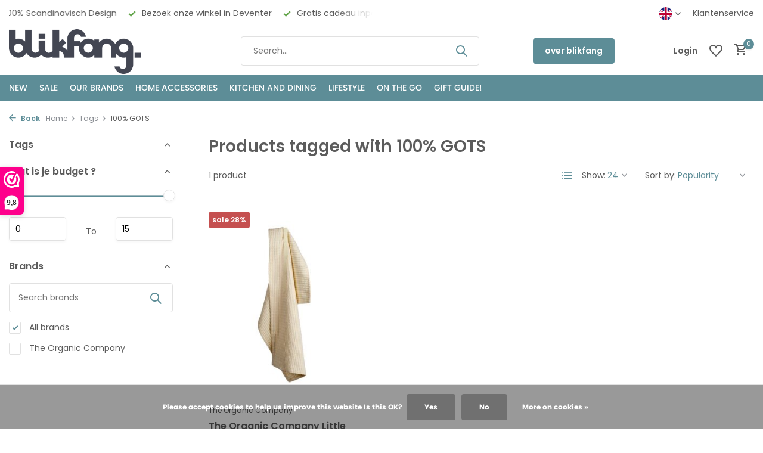

--- FILE ---
content_type: text/html;charset=utf-8
request_url: https://www.blikfang.nl/en/tags/100-gots/
body_size: 18941
content:
<!DOCTYPE html>
<html lang="en">
  <head>
        <meta charset="utf-8"/>
<!-- [START] 'blocks/head.rain' -->
<!--

  (c) 2008-2026 Lightspeed Netherlands B.V.
  http://www.lightspeedhq.com
  Generated: 18-01-2026 @ 23:13:09

-->
<link rel="canonical" href="https://www.blikfang.nl/en/tags/100-gots/"/>
<link rel="alternate" href="https://www.blikfang.nl/en/index.rss" type="application/rss+xml" title="New products"/>
<link href="https://cdn.webshopapp.com/assets/cookielaw.css?2025-02-20" rel="stylesheet" type="text/css"/>
<meta name="robots" content="noodp,noydir"/>
<meta name="google-site-verification" content="J3zf9JdE2rOvZvwsz566QdD3L-aM_Y5_jCOXcfXaM54"/>
<meta property="og:url" content="https://www.blikfang.nl/en/tags/100-gots/?source=facebook"/>
<meta property="og:site_name" content="blikfang"/>
<meta property="og:title" content="100% GOTS"/>
<meta property="og:description" content="At blikfang you will find 100% Scandinavian design that is made with love and attention, for your home. Shop with us the well-known brands such as Marimekko, Mo"/>
<script src="https://app.dmws.plus/shop-assets/307257/dmws-plus-loader.js?id=88ddcc77e8f02ac349c85df9ff6a8019"></script>
<script>
<!-- Google tag (gtag.js) -->
<script async src="https://www.googletagmanager.com/gtag/js?id=G-LM7E9QSWYH"></script>
<script>
    window.dataLayer = window.dataLayer || [];
    function gtag(){dataLayer.push(arguments);}
    gtag('js', new Date());

    gtag('config', 'G-LM7E9QSWYH');
</script>
</script>
<script src="https://www.googletagmanager.com/gtag/js?id=AW-CONVERSION_ID"></script>
<script>
 window.dataLayer = window.dataLayer || [];
        function gtag(){dataLayer.push(arguments);}
        gtag('js', new Date());

        gtag('config','AW-CONVERSION_ID');
</script>
<!--[if lt IE 9]>
<script src="https://cdn.webshopapp.com/assets/html5shiv.js?2025-02-20"></script>
<![endif]-->
<!-- [END] 'blocks/head.rain' -->
    <title>100% GOTS - blikfang</title>
    <meta name="description" content="At blikfang you will find 100% Scandinavian design that is made with love and attention, for your home. Shop with us the well-known brands such as Marimekko, Mo" />
    <meta name="keywords" content="100%, GOTS, scandinavian design, danish design, marimekko, moebe, liewood, lovi, finnish design, deventer shop,blikfang, webshopblikfang, scandinavian design,blikfang online shop, webshop, scandinavian design,blikfang home, swedish design, finnish de" />
    <meta http-equiv="X-UA-Compatible" content="IE=edge">
    <meta name="viewport" content="width=device-width, initial-scale=1.0, maximum-scale=5.0, user-scalable=no">
    <meta name="apple-mobile-web-app-capable" content="yes">
    <meta name="apple-mobile-web-app-status-bar-style" content="black">

    <link rel="shortcut icon" href="https://cdn.webshopapp.com/shops/307257/themes/183877/v/2379633/assets/favicon.ico?20240722140350" type="image/x-icon" />
    <link rel="preconnect" href="https://fonts.gstatic.com" />
    <link rel="dns-prefetch" href="https://fonts.gstatic.com">
    <link rel="preconnect" href="https://fonts.googleapis.com">
		<link rel="dns-prefetch" href="https://fonts.googleapis.com">
		<link rel="preconnect" href="https://ajax.googleapis.com">
		<link rel="dns-prefetch" href="https://ajax.googleapis.com">
		<link rel="preconnect" href="https://cdn.webshopapp.com/">
		<link rel="dns-prefetch" href="https://cdn.webshopapp.com/">
    
                        <link rel="preload" href="https://fonts.googleapis.com/css2?family=Poppins:wght@300;400;600&family=Poppins:wght@600&display=swap" as="style" />
    <link rel="preload" href="https://cdn.webshopapp.com/shops/307257/themes/183877/assets/bootstrap-min.css?20260115155731" as="style" />
    <link rel="preload" href="https://cdn.webshopapp.com/shops/307257/themes/183877/assets/owl-carousel-min.css?20260115155731" as="style" />
    <link rel="preload" href="https://cdn.jsdelivr.net/npm/@fancyapps/ui/dist/fancybox.css" as="style" />
    <link rel="preload" href="https://cdn.webshopapp.com/assets/gui-2-0.css?2025-02-20" as="style" />
    <link rel="preload" href="https://cdn.webshopapp.com/assets/gui-responsive-2-0.css?2025-02-20" as="style" />
        	<link rel="preload" href="https://cdn.webshopapp.com/shops/307257/themes/183877/assets/icomoon-medium.ttf?20260115155731" as="font" crossorigin>
        <link rel="preload" href="https://cdn.webshopapp.com/shops/307257/themes/183877/assets/style.css?20260115155731" as="style" />
    <link rel="preload" href="https://cdn.webshopapp.com/shops/307257/themes/183877/assets/custom.css?20260115155731" as="style" />
    
    <script src="https://cdn.webshopapp.com/assets/jquery-1-9-1.js?2025-02-20"></script>
        <link rel="preload" href="https://cdn.webshopapp.com/shops/307257/themes/183877/assets/jquery-ui.js?20260115155731" as="script">    <link rel="preload" href="https://cdn.webshopapp.com/shops/307257/themes/183877/assets/bootstrap-min.js?20260115155731" as="script">
    <link rel="preload" href="https://cdn.webshopapp.com/assets/gui.js?2025-02-20" as="script">
    <link rel="preload" href="https://cdn.webshopapp.com/assets/gui-responsive-2-0.js?2025-02-20" as="script">
    <link rel="preload" href="https://cdn.webshopapp.com/shops/307257/themes/183877/assets/scripts.js?20260115155731" as="script">
    <link rel="preload" href="https://cdn.webshopapp.com/shops/307257/themes/183877/assets/global.js?20260115155731" as="script">
    
    <meta property="og:title" content="100% GOTS">
<meta property="og:type" content="website"> 
<meta property="og:site_name" content="blikfang">
<meta property="og:url" content="https://www.blikfang.nl/">
<meta property="og:image" content="https://cdn.webshopapp.com/shops/307257/themes/183877/assets/share-image.jpg?20260115155731">
<meta name="twitter:title" content="100% GOTS">
<meta name="twitter:description" content="At blikfang you will find 100% Scandinavian design that is made with love and attention, for your home. Shop with us the well-known brands such as Marimekko, Mo">
<meta name="twitter:site" content="blikfang">
<meta name="twitter:card" content="https://cdn.webshopapp.com/shops/307257/themes/183877/v/2379636/assets/logo.png?20240722140350">
<meta name="twitter:image" content="https://cdn.webshopapp.com/shops/307257/themes/183877/assets/share-image.jpg?20260115155731">
<script type="application/ld+json">
  [
        {
      "@context": "https://schema.org/",
      "@type": "BreadcrumbList",
      "itemListElement":
      [
        {
          "@type": "ListItem",
          "position": 1,
          "item": {
            "@id": "https://www.blikfang.nl/en/",
            "name": "Home"
          }
        },
                {
          "@type": "ListItem",
          "position": 2,
          "item":	{
            "@id": "https://www.blikfang.nl/en/tags/",
            "name": "Tags"
          }
        },                {
          "@type": "ListItem",
          "position": 3,
          "item":	{
            "@id": "https://www.blikfang.nl/en/tags/100-gots/",
            "name": "100% GOTS"
          }
        }              ]
    },
            {
      "@context": "https://schema.org/",
      "@type": "Organization",
      "url": "https://www.blikfang.nl/",
      "name": "blikfang",
      "legalName": "blikfang",
      "description": "At blikfang you will find 100% Scandinavian design that is made with love and attention, for your home. Shop with us the well-known brands such as Marimekko, Mo",
      "logo": "https://cdn.webshopapp.com/shops/307257/themes/183877/v/2379636/assets/logo.png?20240722140350",
      "image": "https://cdn.webshopapp.com/shops/307257/themes/183877/assets/share-image.jpg?20260115155731",
      "contactPoint": {
        "@type": "ContactPoint",
        "contactType": "Customer service",
        "telephone": ""
      },
      "address": {
        "@type": "PostalAddress",
        "streetAddress": "",
        "addressLocality": "",
        "postalCode": "",
        "addressCountry": "EN"
      }
          },
    { 
      "@context": "https://schema.org/", 
      "@type": "WebSite", 
      "url": "https://www.blikfang.nl/", 
      "name": "blikfang",
      "description": "At blikfang you will find 100% Scandinavian design that is made with love and attention, for your home. Shop with us the well-known brands such as Marimekko, Mo",
      "author": [
        {
          "@type": "Organization",
          "url": "https://www.dmws.nl/",
          "name": "DMWS BV",
          "address": {
            "@type": "PostalAddress",
            "streetAddress": "Wilhelmina plein 25",
            "addressLocality": "Eindhoven",
            "addressRegion": "NB",
            "postalCode": "5611 HG",
            "addressCountry": "NL"
          }
        }
      ]
    }      ]
</script>    
    <link rel="stylesheet" href="https://fonts.googleapis.com/css2?family=Poppins:wght@300;400;600&family=Poppins:wght@600&display=swap" type="text/css">
    <link rel="stylesheet" href="https://cdn.webshopapp.com/shops/307257/themes/183877/assets/bootstrap-min.css?20260115155731" type="text/css">
    <link rel="stylesheet" href="https://cdn.webshopapp.com/shops/307257/themes/183877/assets/owl-carousel-min.css?20260115155731" type="text/css">
    <link rel="stylesheet" href="https://cdn.jsdelivr.net/npm/@fancyapps/ui/dist/fancybox.css" type="text/css">
    <link rel="stylesheet" href="https://cdn.webshopapp.com/assets/gui-2-0.css?2025-02-20" type="text/css">
    <link rel="stylesheet" href="https://cdn.webshopapp.com/assets/gui-responsive-2-0.css?2025-02-20" type="text/css">
    <link rel="stylesheet" href="https://cdn.webshopapp.com/shops/307257/themes/183877/assets/style.css?20260115155731" type="text/css">
    <link rel="stylesheet" href="https://cdn.webshopapp.com/shops/307257/themes/183877/assets/custom.css?20260115155731" type="text/css">
  </head>
  <body>
    <aside id="cart" class="sidebar d-flex cart palette-bg-light"><div class="heading d-none d-sm-block"><i class="icon-x close"></i><h3>My cart</h3></div><div class="heading d-sm-none palette-bg-accent-light mobile"><i class="icon-x close"></i><h3>My cart</h3></div><div class="filledCart d-none"><ul class="list-cart list-inline mb-0 scrollbar"></ul><div class="totals-wrap"><p data-cart="total">Total (<span class="length">0</span>) products<span class="amount">€0,00</span></p><p data-cart="shipping" class="shipping d-none">Shipping costs<span class="positive"><b>Free</b></span></p><p data-cart="vat">TAX<span>€0,00</span></p><p class="free-shipping">Shop nog voor <b class="amount">€70,00</b> en je bestelling wordt <b class="positive">Gratis</b> verzonden!</p><p class="total" data-cart="grand-total"><b>Grand total</b><span class="grey">Incl. tax</span><span><b>€0,00</b></span></p></div><div class="continue d-flex align-items-center"><a href="https://www.blikfang.nl/en/cart/" class="button solid cta">Ja, ik wil dit bestellen</a></div><div class="link">Vanaf 70 euro gratis verzending (NL)</div></div><p class="emptyCart align-items-center">You have no items in your shopping cart...</p><div class="bottom d-none d-sm-block"><div class="payments d-flex justify-content-center flex-wrap dmws-payments"><div class="d-flex align-items-center justify-content-center"><img class="lazy" src="https://cdn.webshopapp.com/shops/307257/themes/183877/assets/lazy-preload.jpg?20260115155731" data-src="https://cdn.webshopapp.com/assets/icon-payment-banktransfer.png?2025-02-20" alt="Bank transfer" height="16" width="37" /></div></div></div></aside><header id="variant-1" class="d-none d-md-block sticky"><div class="topbar palette-bg-white"><div class="container"><div class="row align-items-center justify-content-between"><div class="col-6 col-lg-5 col-xl-6"><div class="usp" data-total="3"><div class="list"><div class="item"><i class="icon-check"></i> 100% Scandinavisch Design</div><div class="item"><i class="icon-check"></i> Bezoek onze winkel in Deventer</div><div class="item"><i class="icon-check"></i> Gratis cadeau inpakservice</div></div></div></div><div class="col-6 col-lg-7 col-xl-6 d-flex justify-content-end right"><div class="d-none d-md-block drop-down languages"><div class="current"><img class="lazy" src="https://cdn.webshopapp.com/shops/307257/themes/183877/assets/lazy-preload.jpg?20260115155731" data-src="https://cdn.webshopapp.com/shops/307257/themes/183877/assets/flag-en.svg?20260115155731" alt="English" width="22" height="22"><i class="icon-chevron-down"></i></div><div class="drop shadow"><a title="Nederlands" lang="nl" href="https://www.blikfang.nl/nl/tags/100-gots" class="d-flex nf"><img class="lazy" src="https://cdn.webshopapp.com/shops/307257/themes/183877/assets/lazy-preload.jpg?20260115155731" data-src="https://cdn.webshopapp.com/shops/307257/themes/183877/assets/flag-nl.svg?20260115155731" alt="Nederlands" width="18" height="18"><span>Nederlands</span></a><a title="English" lang="en" href="https://www.blikfang.nl/en/tags/100-gots" class="d-flex nf"><img class="lazy" src="https://cdn.webshopapp.com/shops/307257/themes/183877/assets/lazy-preload.jpg?20260115155731" data-src="https://cdn.webshopapp.com/shops/307257/themes/183877/assets/flag-en.svg?20260115155731" alt="English" width="18" height="18"><span>English</span></a></div></div><div><a href="/service">Klantenservice</a></div></div></div></div></div><div class="sticky"><div class="overlay palette-bg-white"></div><div class="mainbar palette-bg-white"><div class="container"><div class="row align-items-center justify-content-between"><div class="col-12 d-flex align-items-center justify-content-between"><a href="https://www.blikfang.nl/en/" title="blikfang - The department store for Scandinavian Design - online shop with physical store in Deventer" class="logo nf"><img src="https://cdn.webshopapp.com/shops/307257/themes/183877/v/2379636/assets/logo.png?20240722140350" alt="blikfang - The department store for Scandinavian Design - online shop with physical store in Deventer" width="300" height="75" /></a><form action="https://www.blikfang.nl/en/search/" method="get" role="search" class="formSearch search-form default"><input type="text" name="q" autocomplete="off" value="" aria-label="Search" placeholder="Search..." /><i class="icon-x"></i><button type="submit" class="search-btn" title="Search"><i class="icon-search"></i></button><div class="search-results palette-bg-white"><div class="heading">Search results for '<span></span>'</div><ul class="list-inline list-results"></ul><ul class="list-inline list-products"></ul><a href="#" class="all">View all results</a></div></form><a href="https://www.blikfang.nl/nl/service/about/" class="button">over blikfang</a><div class="wrap-cart d-flex align-items-center"><div class="drop-down with-overlay account login"><div class="current"><a href="https://www.blikfang.nl/en/account/login/" aria-label="My account" class="nf"><span class="d-lg-none"><i class="icon-account"></i></span><span class="d-none d-lg-block">Login</span></a></div><div class="drop shadow d-none d-md-block"><ul class="list-inline mb-0"><li><i class="icon-check"></i> Sneller door het betalingsproces.</li><li><i class="icon-check"></i> Mogelijkheid om verlanglijst te maken.</li><li><i class="icon-check"></i> Eenvoudig vragen stellen via een ticket.</li></ul><div class="d-flex align-items-center justify-content-between"><a href="https://www.blikfang.nl/en/account/login/" class="button">Login</a><span>New? <a href="https://www.blikfang.nl/en/account/register/">Create an account</a></span></div></div></div><div class="drop-down with-overlay account wishlist"><div class="current"><a href="https://www.blikfang.nl/en/account/login/" aria-label="Wishlist" class="nf"><span class="fs0">Wishlist</span><i class="icon-wishlist"></i></a></div><div class="drop shadow d-none d-md-block"><h4>No products on Wish List...</h4><p>Log in en voeg producten toe door op het <i class="icon-wishlist"></i> icoon te klikken.</p><div class="d-flex align-items-center justify-content-between"><a href="https://www.blikfang.nl/en/account/login/" class="button">Login</a><span>New? <a href="https://www.blikfang.nl/en/account/register/">Create an account</a></span></div></div></div><a href="https://www.blikfang.nl/en/cart/" class="pos-r cart nf"><i class="icon-cart"></i><span class="count">0</span></a></div></div></div></div></div><div class="menubar palette-bg-accent-light"><div class="container"><div class="row"><div class="col-12"><div class="menu d-none d-md-flex align-items-center default default mega "><ul class="list-inline mb-0"><li class="list-inline-item"><a href="https://www.blikfang.nl/en/new/">NEW</a></li><li class="list-inline-item"><a href="https://www.blikfang.nl/en/sale/">SALE</a></li><li class="list-inline-item has-sub"><a href="https://www.blikfang.nl/en/our-brands/">OUR BRANDS</a><ul class="sub palette-bg-light"><li class=""><a href="https://www.blikfang.nl/en/our-brands/ania/">Ania</a></li><li class=""><a href="https://www.blikfang.nl/en/our-brands/architectmade/">ARCHITECTMADE</a></li><li class=""><a href="https://www.blikfang.nl/en/our-brands/aveva/">Aveva</a></li><li class="has-children"><a href="https://www.blikfang.nl/en/our-brands/aya-and-ida/">AYA and IDA</a><ul class="subsub palette-bg-light"></ul></li><li class=""><a href="https://www.blikfang.nl/en/our-brands/bada/">BADA</a></li><li class=""><a href="https://www.blikfang.nl/en/our-brands/bengt-lotta/">Bengt  &amp; Lotta</a></li><li class=""><a href="https://www.blikfang.nl/en/our-brands/blikfang-gift-card/">blikfang GIFT CARD</a></li><li class=""><a href="https://www.blikfang.nl/en/our-brands/by-brorson/">by Brorson</a></li><li class="has-children"><a href="https://www.blikfang.nl/en/our-brands/cai-socks/">Cai socks</a><ul class="subsub palette-bg-light"></ul></li><li class="has-children"><a href="https://www.blikfang.nl/en/our-brands/dottir-nordic-design/">Dottir Nordic Design</a><ul class="subsub palette-bg-light"></ul></li><li class="has-children"><a href="https://www.blikfang.nl/en/our-brands/ekta-living-by-wirth/">EKTA Living - by Wirth</a><ul class="subsub palette-bg-light"></ul></li><li class=""><a href="https://www.blikfang.nl/en/our-brands/flensted-mobiles/">Flensted Mobiles</a></li><li class=""><a href="https://www.blikfang.nl/en/our-brands/funky-doris/">Funky Doris</a></li><li class="has-children"><a href="https://www.blikfang.nl/en/our-brands/gejst/">Gejst</a><ul class="subsub palette-bg-light"></ul></li><li class="has-children"><a href="https://www.blikfang.nl/en/our-brands/glerups/">Glerups</a><ul class="subsub palette-bg-light"></ul></li><li class="has-children"><a href="https://www.blikfang.nl/en/our-brands/kaehler-design/">Kähler design</a><ul class="subsub palette-bg-light"></ul></li><li class=""><a href="https://www.blikfang.nl/en/our-brands/kay-bojesen/">Kay Bojesen</a></li><li class="has-children"><a href="https://www.blikfang.nl/en/our-brands/klippan/">Klippan</a><ul class="subsub palette-bg-light"></ul></li><li class="has-children"><a href="https://www.blikfang.nl/en/our-brands/kunstindustrien/">KunstIndustrien</a><ul class="subsub palette-bg-light"></ul></li><li class="has-children"><a href="https://www.blikfang.nl/en/our-brands/lapuan-kankurit/">Lapuan Kankurit</a><ul class="subsub palette-bg-light"></ul></li><li class=""><a href="https://www.blikfang.nl/en/our-brands/lars-rank-keramik/">Lars Rank Keramik</a></li><li class="has-children"><a href="https://www.blikfang.nl/en/our-brands/linddna/">LINDDNA</a><ul class="subsub palette-bg-light"></ul></li><li class=""><a href="https://www.blikfang.nl/en/our-brands/lindform/">LINDFORM</a></li><li class="has-children"><a href="https://www.blikfang.nl/en/our-brands/lovi/">LOVI</a><ul class="subsub palette-bg-light"></ul></li><li class="has-children"><a href="https://www.blikfang.nl/en/our-brands/marimekko/">Marimekko</a><ul class="subsub palette-bg-light"></ul></li><li class="has-children"><a href="https://www.blikfang.nl/en/our-brands/martin-schwartz/">Martin Schwartz</a><ul class="subsub palette-bg-light"></ul></li><li class=""><a href="https://www.blikfang.nl/en/our-brands/men-at-work/">Men at work</a></li><li class="has-children"><a href="https://www.blikfang.nl/en/our-brands/moebe/">Moebe</a><ul class="subsub palette-bg-light"></ul></li><li class="has-children"><a href="https://www.blikfang.nl/en/our-brands/monika-petersen/">Monika Petersen</a><ul class="subsub palette-bg-light"></ul></li><li class="has-children"><a href="https://www.blikfang.nl/en/our-brands/muurla/">Muurla</a><ul class="subsub palette-bg-light"></ul></li><li class=""><a href="https://www.blikfang.nl/en/our-brands/poster-frame/">Poster &amp; Frame</a></li><li class="has-children"><a href="https://www.blikfang.nl/en/our-brands/omm-design/">OMM Design</a><ul class="subsub palette-bg-light"></ul></li><li class="has-children"><a href="https://www.blikfang.nl/en/our-brands/paper-collective/">Paper Collective</a><ul class="subsub palette-bg-light"></ul></li><li class="has-children"><a href="https://www.blikfang.nl/en/our-brands/pluto-design/">Pluto Design</a><ul class="subsub palette-bg-light"></ul></li><li class=""><a href="https://www.blikfang.nl/en/our-brands/rosendahl-design/">Rosendahl Design</a></li><li class=""><a href="https://www.blikfang.nl/en/our-brands/sej-design/">SEJ Design</a></li><li class="has-children"><a href="https://www.blikfang.nl/en/our-brands/shangies/">Shangies</a><ul class="subsub palette-bg-light"></ul></li><li class="has-children"><a href="https://www.blikfang.nl/en/our-brands/studio-arhoj/">Studio Arhoj</a><ul class="subsub palette-bg-light"></ul></li><li class="has-children"><a href="https://www.blikfang.nl/en/our-brands/teemu-jaervi/">Teemu Järvi</a><ul class="subsub palette-bg-light"></ul></li><li class=""><a href="https://www.blikfang.nl/en/our-brands/the-oak-men/">The Oak Men</a></li><li class="has-children"><a href="https://www.blikfang.nl/en/our-brands/the-organic-company/">The Organic Company</a><ul class="subsub palette-bg-light"></ul></li><li class="has-children"><a href="https://www.blikfang.nl/en/our-brands/uyuni-lighting/">Uyuni lighting</a><ul class="subsub palette-bg-light"></ul></li><li class=""><a href="https://www.blikfang.nl/en/our-brands/vagen/">Vågen</a></li><li class=""><a href="https://www.blikfang.nl/en/our-brands/vekvaka/">Vekvaka</a></li><li class=""><a href="https://www.blikfang.nl/en/our-brands/verti-copenhagen/">Verti Copenhagen</a></li></ul></li><li class="list-inline-item has-sub"><a href="https://www.blikfang.nl/en/home-accessories/">HOME ACCESSORIES</a><ul class="sub palette-bg-light"><li class="has-children"><a href="https://www.blikfang.nl/en/home-accessories/cushions/">Cushions</a><ul class="subsub palette-bg-light"></ul></li><li class="has-children"><a href="https://www.blikfang.nl/en/home-accessories/blanket/">Blanket</a><ul class="subsub palette-bg-light"></ul></li><li class="has-children"><a href="https://www.blikfang.nl/en/home-accessories/bed-bath-textiles/">Bed &amp; Bath Textiles</a><ul class="subsub palette-bg-light"></ul></li><li class="has-children"><a href="https://www.blikfang.nl/en/home-accessories/candleholders/">Candleholders</a><ul class="subsub palette-bg-light"></ul></li><li class="has-children"><a href="https://www.blikfang.nl/en/home-accessories/candles/">Candles</a><ul class="subsub palette-bg-light"></ul></li><li class="has-children"><a href="https://www.blikfang.nl/en/home-accessories/vases/">Vases</a><ul class="subsub palette-bg-light"></ul></li><li class="has-children"><a href="https://www.blikfang.nl/en/home-accessories/object/">Object</a><ul class="subsub palette-bg-light"></ul></li><li class="has-children"><a href="https://www.blikfang.nl/en/home-accessories/home-decoration/">Home decoration</a><ul class="subsub palette-bg-light"></ul></li><li class=""><a href="https://www.blikfang.nl/en/home-accessories/mobiles/">Mobiles</a></li><li class=""><a href="https://www.blikfang.nl/en/home-accessories/wall-decoration/">Wall decoration</a></li><li class="has-children"><a href="https://www.blikfang.nl/en/home-accessories/posters-and-frames/">Posters and Frames</a><ul class="subsub palette-bg-light"></ul></li><li class="has-children"><a href="https://www.blikfang.nl/en/home-accessories/wall-shelves-and-wall-racks/">Wall shelves and wall racks</a><ul class="subsub palette-bg-light"></ul></li><li class="has-children"><a href="https://www.blikfang.nl/en/home-accessories/mirrors/">Mirrors</a><ul class="subsub palette-bg-light"></ul></li><li class="has-children"><a href="https://www.blikfang.nl/en/home-accessories/coat-racks/">Coat racks</a><ul class="subsub palette-bg-light"></ul></li><li class="has-children"><a href="https://www.blikfang.nl/en/home-accessories/lighting/">Lighting</a><ul class="subsub palette-bg-light"></ul></li><li class="has-children"><a href="https://www.blikfang.nl/en/home-accessories/furniture/">Furniture</a><ul class="subsub palette-bg-light"></ul></li><li class=""><a href="https://www.blikfang.nl/en/home-accessories/stationary-jigsaw-puzzles-books/">Stationary / jigsaw puzzles / books</a></li></ul></li><li class="list-inline-item has-sub"><a href="https://www.blikfang.nl/en/kitchen-and-dining/">KITCHEN AND DINING</a><ul class="sub palette-bg-light"><li class="has-children"><a href="https://www.blikfang.nl/en/kitchen-and-dining/tableware/">Tableware</a><ul class="subsub palette-bg-light"></ul></li><li class="has-children"><a href="https://www.blikfang.nl/en/kitchen-and-dining/table-linen/">Table linen</a><ul class="subsub palette-bg-light"></ul></li><li class=""><a href="https://www.blikfang.nl/en/kitchen-and-dining/tablecloths-and-runners/">Tablecloths and runners</a></li><li class="has-children"><a href="https://www.blikfang.nl/en/kitchen-and-dining/placemats/">Placemats</a><ul class="subsub palette-bg-light"></ul></li><li class="has-children"><a href="https://www.blikfang.nl/en/kitchen-and-dining/coasters/">Coasters</a><ul class="subsub palette-bg-light"></ul></li><li class="has-children"><a href="https://www.blikfang.nl/en/kitchen-and-dining/napkins/">Napkins</a><ul class="subsub palette-bg-light"></ul></li><li class=""><a href="https://www.blikfang.nl/en/kitchen-and-dining/carrying-trays/">Carrying trays</a></li><li class="has-children"><a href="https://www.blikfang.nl/en/kitchen-and-dining/kitchen-textiles/">Kitchen textiles</a><ul class="subsub palette-bg-light"></ul></li><li class=""><a href="https://www.blikfang.nl/en/kitchen-and-dining/pepper-and-salt-mills/">Pepper and Salt Mills</a></li><li class=""><a href="https://www.blikfang.nl/en/kitchen-and-dining/kitchen-roll-holders/">Kitchen roll holders</a></li><li class=""><a href="https://www.blikfang.nl/en/kitchen-and-dining/trays-and-storage-containers/">Trays and storage containers</a></li><li class=""><a href="https://www.blikfang.nl/en/kitchen-and-dining/storage-jars-and-tins/">Storage jars and tins</a></li><li class=""><a href="https://www.blikfang.nl/en/kitchen-and-dining/kitchen-accessories/">Kitchen accessories</a></li><li class=""><a href="https://www.blikfang.nl/en/kitchen-and-dining/magnetic-wall-shelf/">Magnetic wall shelf</a></li><li class=""><a href="https://www.blikfang.nl/en/kitchen-and-dining/kitchen-wall-hooks/">Kitchen wall hooks</a></li><li class="has-children"><a href="https://www.blikfang.nl/en/kitchen-and-dining/stainless-steel-drinking-bottles/">Stainless Steel Drinking Bottles</a><ul class="subsub palette-bg-light"></ul></li><li class=""><a href="https://www.blikfang.nl/en/kitchen-and-dining/thermos-cups/">Thermos cups</a></li><li class=""><a href="https://www.blikfang.nl/en/kitchen-and-dining/thermo-cup-with-straw/">Thermo cup with straw</a></li><li class=""><a href="https://www.blikfang.nl/en/kitchen-and-dining/shaker/">Shaker</a></li><li class=""><a href="https://www.blikfang.nl/en/kitchen-and-dining/lunchbox-and-food-ie/">Lunchbox and Food ie</a></li></ul></li><li class="list-inline-item has-sub"><a href="https://www.blikfang.nl/en/lifestyle/">Lifestyle</a><ul class="sub palette-bg-light"><li class=""><a href="https://www.blikfang.nl/en/lifestyle/wool-slippers/">Wool Slippers</a></li><li class=""><a href="https://www.blikfang.nl/en/lifestyle/woolen-wrap-scarf-with-pockets/">Woolen wrap scarf with pockets</a></li><li class=""><a href="https://www.blikfang.nl/en/lifestyle/bags-and-purses/">Bags and purses</a></li><li class=""><a href="https://www.blikfang.nl/en/lifestyle/sandals/">Sandals</a></li><li class="has-children"><a href="https://www.blikfang.nl/en/lifestyle/socks/">Socks</a><ul class="subsub palette-bg-light"></ul></li><li class=""><a href="https://www.blikfang.nl/en/lifestyle/pins/">Pins</a></li></ul></li><li class="list-inline-item has-sub"><a href="https://www.blikfang.nl/en/on-the-go/">ON THE GO</a><ul class="sub palette-bg-light"><li class=""><a href="https://www.blikfang.nl/en/on-the-go/thermos-cup/">Thermos cup</a></li><li class=""><a href="https://www.blikfang.nl/en/on-the-go/thermoses-and-drinking-bottles/">Thermoses and drinking bottles</a></li><li class=""><a href="https://www.blikfang.nl/en/on-the-go/lunch-boxes-and-thermal-lunch-boxes/">Lunch boxes and thermal lunch boxes</a></li><li class=""><a href="https://www.blikfang.nl/en/on-the-go/bags-and-purses/">Bags and purses</a></li><li class=""><a href="https://www.blikfang.nl/en/on-the-go/handy-for-on-the-go/">Handy for on the go</a></li></ul></li><li class="list-inline-item has-sub"><a href="https://www.blikfang.nl/en/gift-guide/">GIFT GUIDE!</a><ul class="sub palette-bg-light"><li class=""><a href="https://www.blikfang.nl/en/gift-guide/gift-cards/">Gift cards</a></li><li class=""><a href="https://www.blikfang.nl/en/gift-guide/gifts-up-to-10-euros/">Gifts up to 10 euros</a></li><li class=""><a href="https://www.blikfang.nl/en/gift-guide/10-tot-25-euro/">10 tot 25 euro</a></li><li class=""><a href="https://www.blikfang.nl/en/gift-guide/25-tot-50-euro/">25 tot 50 euro</a></li><li class=""><a href="https://www.blikfang.nl/en/gift-guide/50-tot-100-euro/">50 tot 100 euro</a></li><li class=""><a href="https://www.blikfang.nl/en/gift-guide/above-100-euros/">above 100 euros</a></li><li class=""><a href="https://www.blikfang.nl/en/gift-guide/shoe-gifts/">Shoe gifts</a></li></ul></li></ul></div></div></div></div></div></div><div class="spacetop"></div></header><header id="mobile-variant-1" class="d-md-none mobile-header sticky"><div class="overlay palette-bg-white"></div><div class="top shadow palette-bg-white"><div class="container"><div class="row"><div class="col-12 d-flex align-items-center justify-content-between"><div class="d-flex align-items-center"><div class="d-md-none mobile-menu"><i class="icon-menu"></i><div class="menu-wrapper"><div class="d-flex align-items-center justify-content-between heading palette-bg-accent-light"><span>Menu</span><i class="icon-x"></i></div><ul class="list-inline mb-0 palette-bg-white"><li class="link"><a href="https://www.blikfang.nl/nl/service/about/">over blikfang</a></li><li class="categories"><a href="https://www.blikfang.nl/en/catalog/" data-title="categories">Categories</a><div class="back">Back to <span></span></div><ul><li class=""><a href="https://www.blikfang.nl/en/new/" class="nf" data-title="new">NEW</a></li><li class=""><a href="https://www.blikfang.nl/en/sale/" class="nf" data-title="sale">SALE</a></li><li class="has-sub "><a href="https://www.blikfang.nl/en/our-brands/" class="nf" data-title="our brands">OUR BRANDS<i class="icon-chevron-down"></i></a><ul class="sub"><li class=""><a href="https://www.blikfang.nl/en/our-brands/ania/" data-title="ania">Ania</a></li><li class=""><a href="https://www.blikfang.nl/en/our-brands/architectmade/" data-title="architectmade">ARCHITECTMADE</a></li><li class=""><a href="https://www.blikfang.nl/en/our-brands/aveva/" data-title="aveva">Aveva</a></li><li class="has-children"><a href="https://www.blikfang.nl/en/our-brands/aya-and-ida/" data-title="aya and ida">AYA and IDA<i class="icon-chevron-down"></i></a><ul class="sub"><li><a href="https://www.blikfang.nl/en/our-brands/aya-and-ida/cup2go-thermo-cup/" data-title="cup2go thermo cup">Cup2go Thermo cup</a></li><li><a href="https://www.blikfang.nl/en/our-brands/aya-and-ida/stainless-steel-drinking-bottles/" data-title="stainless steel drinking bottles">Stainless steel drinking bottles</a></li><li><a href="https://www.blikfang.nl/en/our-brands/aya-and-ida/kids-straw-bottle/" data-title="kids straw bottle">Kids straw bottle</a></li><li><a href="https://www.blikfang.nl/en/our-brands/aya-and-ida/accessories/" data-title="accessories">accessories</a></li><li><a href="https://www.blikfang.nl/en/our-brands/aya-and-ida/thermo-cup-with-straw/" data-title="thermo cup with straw">Thermo cup with straw</a></li><li><a href="https://www.blikfang.nl/en/our-brands/aya-and-ida/shaker/" data-title="shaker">Shaker</a></li><li><a href="https://www.blikfang.nl/en/our-brands/aya-and-ida/lunchbox-food-ie/" data-title="lunchbox &amp; food ie">Lunchbox &amp; Food ie</a></li></ul></li><li class=""><a href="https://www.blikfang.nl/en/our-brands/bada/" data-title="bada">BADA</a></li><li class=""><a href="https://www.blikfang.nl/en/our-brands/bengt-lotta/" data-title="bengt  &amp; lotta">Bengt  &amp; Lotta</a></li><li class=""><a href="https://www.blikfang.nl/en/our-brands/blikfang-gift-card/" data-title="blikfang gift card">blikfang GIFT CARD</a></li><li class=""><a href="https://www.blikfang.nl/en/our-brands/by-brorson/" data-title="by brorson">by Brorson</a></li><li class="has-children"><a href="https://www.blikfang.nl/en/our-brands/cai-socks/" data-title="cai socks">Cai socks<i class="icon-chevron-down"></i></a><ul class="sub"><li><a href="https://www.blikfang.nl/en/our-brands/cai-socks/bengt-lotta/" data-title="bengt &amp; lotta">Bengt &amp; Lotta</a></li><li><a href="https://www.blikfang.nl/en/our-brands/cai-socks/merino-sokken/" data-title="merino sokken">Merino sokken</a></li></ul></li><li class="has-children"><a href="https://www.blikfang.nl/en/our-brands/dottir-nordic-design/" data-title="dottir nordic design">Dottir Nordic Design<i class="icon-chevron-down"></i></a><ul class="sub"><li><a href="https://www.blikfang.nl/en/our-brands/dottir-nordic-design/winter-stories-serie/" data-title="winter stories serie">Winter Stories serie</a></li><li><a href="https://www.blikfang.nl/en/our-brands/dottir-nordic-design/pipanella-serie/" data-title="pipanella serie">Pipanella serie</a></li><li><a href="https://www.blikfang.nl/en/our-brands/dottir-nordic-design/samsurium-serie/" data-title="samsurium serie">Samsurium serie</a></li><li><a href="https://www.blikfang.nl/en/our-brands/dottir-nordic-design/sweet-stories-serie/" data-title="sweet stories serie">Sweet Stories serie</a></li><li><a href="https://www.blikfang.nl/en/our-brands/dottir-nordic-design/alba-serie/" data-title="alba serie">Alba serie</a></li></ul></li><li class="has-children"><a href="https://www.blikfang.nl/en/our-brands/ekta-living-by-wirth/" data-title="ekta living - by wirth">EKTA Living - by Wirth<i class="icon-chevron-down"></i></a><ul class="sub"><li><a href="https://www.blikfang.nl/en/our-brands/ekta-living-by-wirth/kitchen/" data-title="kitchen">Kitchen</a></li><li><a href="https://www.blikfang.nl/en/our-brands/ekta-living-by-wirth/bathroom-toilet/" data-title="bathroom - toilet">Bathroom - toilet</a></li><li><a href="https://www.blikfang.nl/en/our-brands/ekta-living-by-wirth/hall-entrance/" data-title="hall - entrance">Hall - Entrance</a></li><li><a href="https://www.blikfang.nl/en/our-brands/ekta-living-by-wirth/home-decoration/" data-title="home decoration">Home decoration</a></li></ul></li><li class=""><a href="https://www.blikfang.nl/en/our-brands/flensted-mobiles/" data-title="flensted mobiles">Flensted Mobiles</a></li><li class=""><a href="https://www.blikfang.nl/en/our-brands/funky-doris/" data-title="funky doris">Funky Doris</a></li><li class="has-children"><a href="https://www.blikfang.nl/en/our-brands/gejst/" data-title="gejst">Gejst<i class="icon-chevron-down"></i></a><ul class="sub"><li><a href="https://www.blikfang.nl/en/our-brands/gejst/nivo-wall-shelf/" data-title="nivo wall shelf">NIVO wall shelf</a></li><li><a href="https://www.blikfang.nl/en/our-brands/gejst/home-accessories/" data-title="home accessories">Home accessories</a></li></ul></li><li class="has-children"><a href="https://www.blikfang.nl/en/our-brands/glerups/" data-title="glerups">Glerups<i class="icon-chevron-down"></i></a><ul class="sub"><li><a href="https://www.blikfang.nl/en/our-brands/glerups/slippers-with-leather-sole/" data-title="slippers with leather sole">Slippers with leather sole</a></li><li><a href="https://www.blikfang.nl/en/our-brands/glerups/boot-model-with-leather-sole/" data-title="boot model with leather sole">Boot model with leather sole</a></li><li><a href="https://www.blikfang.nl/en/our-brands/glerups/shoe-model-with-leather-sole/" data-title="shoe model with leather sole">Shoe model with leather sole</a></li><li><a href="https://www.blikfang.nl/en/our-brands/glerups/slip-on-model-with-leather-sole/" data-title="slip-on model with leather sole">Slip-on model with leather sole</a></li><li><a href="https://www.blikfang.nl/en/our-brands/glerups/slippers-with-rubber-sole/" data-title="slippers with rubber sole">Slippers with rubber sole</a></li><li><a href="https://www.blikfang.nl/en/our-brands/glerups/boot-model-with-rubber-sole/" data-title="boot model with rubber sole">Boot model with rubber sole</a></li><li><a href="https://www.blikfang.nl/en/our-brands/glerups/shoe-model-with-rubber-sole/" data-title="shoe model with rubber sole">Shoe model with rubber sole</a></li><li><a href="https://www.blikfang.nl/en/our-brands/glerups/slip-on-model-with-rubber-sole/" data-title="slip-on model with rubber sole">Slip-on model with rubber sole</a></li><li><a href="https://www.blikfang.nl/en/our-brands/glerups/wollen-inleg-zool/" data-title="wollen inleg zool">Wollen inleg zool</a></li><li><a href="https://www.blikfang.nl/en/our-brands/glerups/zitmatje/" data-title="zitmatje">Zitmatje</a></li><li><a href="https://www.blikfang.nl/en/our-brands/glerups/zero-waste-collectie/" data-title="zero waste collectie">Zero Waste collectie</a></li></ul></li><li class="has-children"><a href="https://www.blikfang.nl/en/our-brands/kaehler-design/" data-title="kähler design">Kähler design<i class="icon-chevron-down"></i></a><ul class="sub"><li><a href="https://www.blikfang.nl/en/our-brands/kaehler-design/omaggio-serie/" data-title="omaggio serie">Omaggio serie</a></li><li><a href="https://www.blikfang.nl/en/our-brands/kaehler-design/urbania-serie/" data-title="urbania serie">Urbania serie</a></li><li><a href="https://www.blikfang.nl/en/our-brands/kaehler-design/hammershoi-serie/" data-title="hammershøi serie">Hammershøi serie</a></li><li><a href="https://www.blikfang.nl/en/our-brands/kaehler-design/nobili-serie/" data-title="nobili serie">Nobili serie</a></li><li><a href="https://www.blikfang.nl/en/our-brands/kaehler-design/stella-serie/" data-title="stella serie">Stella serie</a></li></ul></li><li class=""><a href="https://www.blikfang.nl/en/our-brands/kay-bojesen/" data-title="kay bojesen">Kay Bojesen</a></li><li class="has-children"><a href="https://www.blikfang.nl/en/our-brands/klippan/" data-title="klippan">Klippan<i class="icon-chevron-down"></i></a><ul class="sub"><li><a href="https://www.blikfang.nl/en/our-brands/klippan/wool-plaids/" data-title="wool plaids">Wool plaids</a></li><li><a href="https://www.blikfang.nl/en/our-brands/klippan/woolen-cushions/" data-title="woolen cushions">Woolen cushions</a></li></ul></li><li class="has-children"><a href="https://www.blikfang.nl/en/our-brands/kunstindustrien/" data-title="kunstindustrien">KunstIndustrien<i class="icon-chevron-down"></i></a><ul class="sub"><li><a href="https://www.blikfang.nl/en/our-brands/kunstindustrien/kaarsen/" data-title="kaarsen">Kaarsen</a></li><li><a href="https://www.blikfang.nl/en/our-brands/kunstindustrien/kandelaars/" data-title="kandelaars">Kandelaars</a></li><li><a href="https://www.blikfang.nl/en/our-brands/kunstindustrien/handy-tools/" data-title="handy tools">Handy tools</a></li><li><a href="https://www.blikfang.nl/en/our-brands/kunstindustrien/living-by-heart-outdoor-candles/" data-title="living by heart - outdoor candles">Living by Heart - Outdoor Candles</a></li></ul></li><li class="has-children"><a href="https://www.blikfang.nl/en/our-brands/lapuan-kankurit/" data-title="lapuan kankurit">Lapuan Kankurit<i class="icon-chevron-down"></i></a><ul class="sub"><li><a href="https://www.blikfang.nl/en/our-brands/lapuan-kankurit/plaids/" data-title="plaids">Plaids</a></li><li><a href="https://www.blikfang.nl/en/our-brands/lapuan-kankurit/wool-scarf-with-pockets/" data-title="wool scarf with pockets">Wool scarf with pockets</a></li><li><a href="https://www.blikfang.nl/en/our-brands/lapuan-kankurit/hot-water-bottles/" data-title="hot water bottles">Hot water bottles</a></li><li><a href="https://www.blikfang.nl/en/our-brands/lapuan-kankurit/keukentextiel/" data-title="keukentextiel">Keukentextiel</a></li></ul></li><li class=""><a href="https://www.blikfang.nl/en/our-brands/lars-rank-keramik/" data-title="lars rank keramik">Lars Rank Keramik</a></li><li class="has-children"><a href="https://www.blikfang.nl/en/our-brands/linddna/" data-title="linddna">LINDDNA<i class="icon-chevron-down"></i></a><ul class="sub"><li><a href="https://www.blikfang.nl/en/our-brands/linddna/placemats/" data-title="placemats">Placemats</a></li><li><a href="https://www.blikfang.nl/en/our-brands/linddna/glass-mat/" data-title="glass mat">Glass mat</a></li><li><a href="https://www.blikfang.nl/en/our-brands/linddna/tableware/" data-title="tableware">Tableware</a></li><li><a href="https://www.blikfang.nl/en/our-brands/linddna/coaster-holder/" data-title="coaster holder">Coaster holder</a></li></ul></li><li class=""><a href="https://www.blikfang.nl/en/our-brands/lindform/" data-title="lindform">LINDFORM</a></li><li class="has-children"><a href="https://www.blikfang.nl/en/our-brands/lovi/" data-title="lovi">LOVI<i class="icon-chevron-down"></i></a><ul class="sub"><li><a href="https://www.blikfang.nl/en/our-brands/lovi/birds/" data-title="birds">Birds</a></li><li><a href="https://www.blikfang.nl/en/our-brands/lovi/animals/" data-title="animals">Animals</a></li><li><a href="https://www.blikfang.nl/en/our-brands/lovi/sea-life/" data-title="sea life">Sea Life</a></li><li><a href="https://www.blikfang.nl/en/our-brands/lovi/decor-flower/" data-title="decor flower">Decor Flower</a></li><li><a href="https://www.blikfang.nl/en/our-brands/lovi/trees/" data-title="trees">Trees</a></li><li><a href="https://www.blikfang.nl/en/our-brands/lovi/moomins/" data-title="moomins">Moomins</a></li><li><a href="https://www.blikfang.nl/en/our-brands/lovi/hearts/" data-title="hearts">Hearts</a></li><li><a href="https://www.blikfang.nl/en/our-brands/lovi/easter/" data-title="easter">Easter</a></li><li><a href="https://www.blikfang.nl/en/our-brands/lovi/decor-star/" data-title="decor star">Decor Star</a></li><li><a href="https://www.blikfang.nl/en/our-brands/lovi/christmas/" data-title="christmas">Christmas</a></li></ul></li><li class="has-children"><a href="https://www.blikfang.nl/en/our-brands/marimekko/" data-title="marimekko">Marimekko<i class="icon-chevron-down"></i></a><ul class="sub"><li><a href="https://www.blikfang.nl/en/our-brands/marimekko/marimekko-sale/" data-title="marimekko sale">Marimekko SALE</a></li><li><a href="https://www.blikfang.nl/en/our-brands/marimekko/marimekko-tableware/" data-title="marimekko tableware">Marimekko tableware</a></li><li><a href="https://www.blikfang.nl/en/our-brands/marimekko/tableware-unikko/" data-title="tableware unikko">Tableware Unikko</a></li><li><a href="https://www.blikfang.nl/en/our-brands/marimekko/tableware-siirtolapuutarha-raesymatto/" data-title="tableware siirtolapuutarha - räsymatto">Tableware Siirtolapuutarha - Räsymatto</a></li><li><a href="https://www.blikfang.nl/en/our-brands/marimekko/tableware-tiara/" data-title="tableware tiara">Tableware Tiara</a></li><li><a href="https://www.blikfang.nl/en/our-brands/marimekko/tableware-small-collections/" data-title="tableware small collections">Tableware Small Collections</a></li><li><a href="https://www.blikfang.nl/en/our-brands/marimekko/collection-cups/" data-title="collection cups">Collection Cups</a></li><li><a href="https://www.blikfang.nl/en/our-brands/marimekko/marimekko-siirtolapuutarha-and-raesymatto-cups-and/" data-title="marimekko siirtolapuutarha and räsymatto cups and mugs">Marimekko Siirtolapuutarha and Räsymatto cups and mugs</a></li><li><a href="https://www.blikfang.nl/en/our-brands/marimekko/marimekko-unikko-cups-and-mugs/" data-title="marimekko unikko cups and mugs">Marimekko Unikko cups and mugs</a></li><li><a href="https://www.blikfang.nl/en/our-brands/marimekko/collection-plates/" data-title="collection plates">Collection Plates</a></li><li><a href="https://www.blikfang.nl/en/our-brands/marimekko/marimekko-raesymatto-plates/" data-title="marimekko räsymatto plates">Marimekko Räsymatto plates</a></li><li><a href="https://www.blikfang.nl/en/our-brands/marimekko/marimekko-unikko-plates/" data-title="marimekko unikko plates">Marimekko Unikko plates</a></li><li><a href="https://www.blikfang.nl/en/our-brands/marimekko/collection-bowls/" data-title="collection bowls">Collection Bowls</a></li><li><a href="https://www.blikfang.nl/en/our-brands/marimekko/home-accessories/" data-title="home accessories">Home accessories</a></li><li><a href="https://www.blikfang.nl/en/our-brands/marimekko/hanging-ornaments/" data-title="hanging ornaments">Hanging ornaments</a></li><li><a href="https://www.blikfang.nl/en/our-brands/marimekko/bedroom-and-bathroom/" data-title="bedroom and bathroom">Bedroom and Bathroom</a></li><li><a href="https://www.blikfang.nl/en/our-brands/marimekko/kitchen-accessories/" data-title="kitchen accessories">Kitchen accessories</a></li><li><a href="https://www.blikfang.nl/en/our-brands/marimekko/table-linen/" data-title="table linen">Table linen</a></li><li><a href="https://www.blikfang.nl/en/our-brands/marimekko/table-linen-placemats/" data-title="table linen - placemats">Table linen - placemats</a></li><li><a href="https://www.blikfang.nl/en/our-brands/marimekko/paper-napkins/" data-title="paper napkins">Paper Napkins</a></li><li><a href="https://www.blikfang.nl/en/our-brands/marimekko/kitchen-textiles/" data-title="kitchen textiles">Kitchen textiles</a></li><li><a href="https://www.blikfang.nl/en/our-brands/marimekko/stationary-and-books/" data-title="stationary and books">Stationary and books</a></li><li><a href="https://www.blikfang.nl/en/our-brands/marimekko/collection-tiara/" data-title="collection tiara">Collection Tiara</a></li><li><a href="https://www.blikfang.nl/en/our-brands/marimekko/collection-unikko/" data-title="collection unikko">Collection Unikko</a></li><li><a href="https://www.blikfang.nl/en/our-brands/marimekko/collection-siirtolapuutarha-and-raesymatto/" data-title="collection siirtolapuutarha and räsymatto">Collection Siirtolapuutarha and Räsymatto</a></li><li><a href="https://www.blikfang.nl/en/our-brands/marimekko/collection-raesymatto/" data-title="collection räsymatto">Collection Räsymatto</a></li><li><a href="https://www.blikfang.nl/en/our-brands/marimekko/collection-siirtolapuutarha-raesymatto/" data-title="collection siirtolapuutarha - räsymatto">Collection Siirtolapuutarha - Räsymatto</a></li><li><a href="https://www.blikfang.nl/en/our-brands/marimekko/valssi-collection/" data-title="valssi collection">Valssi Collection</a></li></ul></li><li class="has-children"><a href="https://www.blikfang.nl/en/our-brands/martin-schwartz/" data-title="martin schwartz">Martin Schwartz<i class="icon-chevron-down"></i></a><ul class="sub"><li><a href="https://www.blikfang.nl/en/our-brands/martin-schwartz/jigsaw-puzzles/" data-title="jigsaw puzzles">Jigsaw puzzles</a></li><li><a href="https://www.blikfang.nl/en/our-brands/martin-schwartz/posters/" data-title="posters">Posters</a></li><li><a href="https://www.blikfang.nl/en/our-brands/martin-schwartz/playing-cards/" data-title="playing cards">Playing cards</a></li><li><a href="https://www.blikfang.nl/en/our-brands/martin-schwartz/bookmarks/" data-title="bookmarks">Bookmarks</a></li></ul></li><li class=""><a href="https://www.blikfang.nl/en/our-brands/men-at-work/" data-title="men at work">Men at work</a></li><li class="has-children"><a href="https://www.blikfang.nl/en/our-brands/moebe/" data-title="moebe">Moebe<i class="icon-chevron-down"></i></a><ul class="sub"><li><a href="https://www.blikfang.nl/en/our-brands/moebe/frames/" data-title="frames">Frames</a></li><li><a href="https://www.blikfang.nl/en/our-brands/moebe/artwork/" data-title="artwork">Artwork</a></li><li><a href="https://www.blikfang.nl/en/our-brands/moebe/mirrors/" data-title="mirrors">Mirrors</a></li><li><a href="https://www.blikfang.nl/en/our-brands/moebe/small-design/" data-title="small design">Small design</a></li><li><a href="https://www.blikfang.nl/en/our-brands/moebe/coat-rack-and-wall-hooks/" data-title="coat rack and wall hooks">Coat rack and wall hooks</a></li><li><a href="https://www.blikfang.nl/en/our-brands/moebe/lighting/" data-title="lighting">Lighting</a></li><li><a href="https://www.blikfang.nl/en/our-brands/moebe/furniture/" data-title="furniture">Furniture</a></li><li><a href="https://www.blikfang.nl/en/our-brands/moebe/shelving-system/" data-title="shelving system">Shelving system<i class="icon-chevron-down"></i></a><ul class="sub"><li><a href="https://www.blikfang.nl/en/our-brands/moebe/shelving-system/shelving-system-sets/" data-title="shelving system sets">Shelving system sets</a></li><li><a href="https://www.blikfang.nl/en/our-brands/moebe/shelving-system/shelving-system-loose-parts/" data-title="shelving system - loose parts">Shelving system - Loose parts</a></li></ul></li><li><a href="https://www.blikfang.nl/en/our-brands/moebe/magazine-shelving-sets/" data-title=" magazine shelving sets "> Magazine Shelving sets </a></li><li><a href="https://www.blikfang.nl/en/our-brands/moebe/wall-shelving/" data-title="wall shelving ">Wall Shelving <i class="icon-chevron-down"></i></a><ul class="sub"><li><a href="https://www.blikfang.nl/en/our-brands/moebe/wall-shelving/wall-shelving-system-sets/" data-title="wall shelving system sets">Wall Shelving system sets</a></li><li><a href="https://www.blikfang.nl/en/our-brands/moebe/wall-shelving/wall-shelving-loose-parts/" data-title="wall shelving - loose parts">Wall Shelving - Loose parts</a></li></ul></li><li><a href="https://www.blikfang.nl/en/our-brands/moebe/wall-shelves/" data-title="wall shelves">Wall Shelves</a></li></ul></li><li class="has-children"><a href="https://www.blikfang.nl/en/our-brands/monika-petersen/" data-title="monika petersen">Monika Petersen<i class="icon-chevron-down"></i></a><ul class="sub"><li><a href="https://www.blikfang.nl/en/our-brands/monika-petersen/original-lino-print/" data-title="original lino print">Original Lino Print</a></li><li><a href="https://www.blikfang.nl/en/our-brands/monika-petersen/a5-print-mini-poster/" data-title="a5 print - mini-poster">A5 print - Mini-Poster</a></li></ul></li><li class="has-children"><a href="https://www.blikfang.nl/en/our-brands/muurla/" data-title="muurla">Muurla<i class="icon-chevron-down"></i></a><ul class="sub"><li><a href="https://www.blikfang.nl/en/our-brands/muurla/muurla-x-teemu-jaervi/" data-title="muurla x teemu järvi">Muurla x Teemu Järvi</a></li></ul></li><li class=""><a href="https://www.blikfang.nl/en/our-brands/poster-frame/" data-title="poster &amp; frame">Poster &amp; Frame</a></li><li class="has-children"><a href="https://www.blikfang.nl/en/our-brands/omm-design/" data-title="omm design">OMM Design<i class="icon-chevron-down"></i></a><ul class="sub"><li><a href="https://www.blikfang.nl/en/our-brands/omm-design/enamel-mugs/" data-title="enamel mugs">Enamel mugs</a></li><li><a href="https://www.blikfang.nl/en/our-brands/omm-design/objects/" data-title="objects">Objects</a></li><li><a href="https://www.blikfang.nl/en/our-brands/omm-design/prints/" data-title="prints">Prints</a></li><li><a href="https://www.blikfang.nl/en/our-brands/omm-design/toys/" data-title="toys">Toys</a></li><li><a href="https://www.blikfang.nl/en/our-brands/omm-design/norsu-money-box/" data-title="norsu money box">Norsu money box</a></li></ul></li><li class="has-children"><a href="https://www.blikfang.nl/en/our-brands/paper-collective/" data-title="paper collective">Paper Collective<i class="icon-chevron-down"></i></a><ul class="sub"><li><a href="https://www.blikfang.nl/en/our-brands/paper-collective/art-prints/" data-title="art prints ">Art prints </a></li><li><a href="https://www.blikfang.nl/en/our-brands/paper-collective/frames/" data-title="frames">Frames</a></li></ul></li><li class="has-children"><a href="https://www.blikfang.nl/en/our-brands/pluto-design/" data-title="pluto design">Pluto Design<i class="icon-chevron-down"></i></a><ul class="sub"><li><a href="https://www.blikfang.nl/en/our-brands/pluto-design/folding-bags/" data-title="folding bags">Folding bags</a></li><li><a href="https://www.blikfang.nl/en/our-brands/pluto-design/christmas/" data-title="christmas">Christmas</a></li></ul></li><li class=""><a href="https://www.blikfang.nl/en/our-brands/rosendahl-design/" data-title="rosendahl design">Rosendahl Design</a></li><li class=""><a href="https://www.blikfang.nl/en/our-brands/sej-design/" data-title="sej design">SEJ Design</a></li><li class="has-children"><a href="https://www.blikfang.nl/en/our-brands/shangies/" data-title="shangies">Shangies<i class="icon-chevron-down"></i></a><ul class="sub"><li><a href="https://www.blikfang.nl/en/our-brands/shangies/women1/" data-title="women#1">Women#1</a></li><li><a href="https://www.blikfang.nl/en/our-brands/shangies/women2/" data-title="women#2">Women#2</a></li><li><a href="https://www.blikfang.nl/en/our-brands/shangies/unisex/" data-title="unisex">Unisex</a></li><li><a href="https://www.blikfang.nl/en/our-brands/shangies/bags/" data-title="bags">Bags</a></li></ul></li><li class="has-children"><a href="https://www.blikfang.nl/en/our-brands/studio-arhoj/" data-title="studio arhoj">Studio Arhoj<i class="icon-chevron-down"></i></a><ul class="sub"><li><a href="https://www.blikfang.nl/en/our-brands/studio-arhoj/pearls/" data-title="pearls">Pearls</a></li><li><a href="https://www.blikfang.nl/en/our-brands/studio-arhoj/metal-pins/" data-title="metal pins">Metal Pins</a></li><li><a href="https://www.blikfang.nl/en/our-brands/studio-arhoj/nip-cup/" data-title="nip cup">Nip Cup</a></li><li><a href="https://www.blikfang.nl/en/our-brands/studio-arhoj/mion-mug/" data-title="mion mug">Mion Mug</a></li><li><a href="https://www.blikfang.nl/en/our-brands/studio-arhoj/dip-dish/" data-title="dip dish">Dip Dish</a></li><li><a href="https://www.blikfang.nl/en/our-brands/studio-arhoj/moon-plate/" data-title="moon plate">Moon Plate</a></li><li><a href="https://www.blikfang.nl/en/our-brands/studio-arhoj/hono-kandelaar/" data-title="hono kandelaar">Hono kandelaar</a></li><li><a href="https://www.blikfang.nl/en/our-brands/studio-arhoj/confetti-glas/" data-title="confetti glas">Confetti Glas</a></li><li><a href="https://www.blikfang.nl/en/our-brands/studio-arhoj/ghostlight/" data-title="ghostlight">Ghostlight</a></li><li><a href="https://www.blikfang.nl/en/our-brands/studio-arhoj/hana-vaas/" data-title="hana vaas">Hana Vaas</a></li><li><a href="https://www.blikfang.nl/en/our-brands/studio-arhoj/familia/" data-title="familia">Familia</a></li><li><a href="https://www.blikfang.nl/en/our-brands/studio-arhoj/crystal-blob/" data-title="crystal blob">Crystal Blob</a></li><li><a href="https://www.blikfang.nl/en/our-brands/studio-arhoj/ghost-mini-nisse/" data-title="ghost &amp; mini nisse">Ghost &amp; Mini Nisse</a></li><li><a href="https://www.blikfang.nl/en/our-brands/studio-arhoj/sip-cup-slurp-cup/" data-title="sip cup &amp; slurp cup">Sip cup &amp; Slurp cup</a></li><li><a href="https://www.blikfang.nl/en/our-brands/studio-arhoj/chug-mug-quench-cup/" data-title="chug mug &amp; quench cup">Chug mug &amp; Quench cup</a></li><li><a href="https://www.blikfang.nl/en/our-brands/studio-arhoj/sun-bowl-spring-bowl/" data-title="sun bowl &amp; spring bowl">Sun bowl &amp; Spring bowl</a></li><li><a href="https://www.blikfang.nl/en/our-brands/studio-arhoj/tomo-masks/" data-title="tomo masks">Tomo masks</a></li><li><a href="https://www.blikfang.nl/en/our-brands/studio-arhoj/other-collections/" data-title="other collections">Other collections</a></li></ul></li><li class="has-children"><a href="https://www.blikfang.nl/en/our-brands/teemu-jaervi/" data-title="teemu järvi">Teemu Järvi<i class="icon-chevron-down"></i></a><ul class="sub"><li><a href="https://www.blikfang.nl/en/our-brands/teemu-jaervi/teemu-jaervi/" data-title="teemu järvi">Teemu Järvi</a></li><li><a href="https://www.blikfang.nl/en/our-brands/teemu-jaervi/teemu-jaervi-x-muurla/" data-title="teemu järvi x muurla">Teemu Järvi x Muurla</a></li><li><a href="https://www.blikfang.nl/en/our-brands/teemu-jaervi/teemu-jaervi-x-lapuan-kankurit/" data-title="teemu järvi x lapuan kankurit">Teemu Järvi x Lapuan Kankurit</a></li></ul></li><li class=""><a href="https://www.blikfang.nl/en/our-brands/the-oak-men/" data-title="the oak men">The Oak Men</a></li><li class="has-children"><a href="https://www.blikfang.nl/en/our-brands/the-organic-company/" data-title="the organic company">The Organic Company<i class="icon-chevron-down"></i></a><ul class="sub"><li><a href="https://www.blikfang.nl/en/our-brands/the-organic-company/dish-cloth/" data-title="dish cloth">Dish Cloth</a></li><li><a href="https://www.blikfang.nl/en/our-brands/the-organic-company/kitchen-towel/" data-title=" kitchen towel"> Kitchen Towel</a></li><li><a href="https://www.blikfang.nl/en/our-brands/the-organic-company/towels/" data-title="towels">Towels</a></li><li><a href="https://www.blikfang.nl/en/our-brands/the-organic-company/oven-mitts/" data-title="oven mitts">Oven Mitts</a></li><li><a href="https://www.blikfang.nl/en/our-brands/the-organic-company/cotton-napkins/" data-title="cotton napkins">Cotton Napkins</a></li><li><a href="https://www.blikfang.nl/en/our-brands/the-organic-company/bags/" data-title="bags">Bags</a></li></ul></li><li class="has-children"><a href="https://www.blikfang.nl/en/our-brands/uyuni-lighting/" data-title="uyuni lighting">Uyuni lighting<i class="icon-chevron-down"></i></a><ul class="sub"><li><a href="https://www.blikfang.nl/en/our-brands/uyuni-lighting/candles-for-indoors/" data-title="candles for indoors">Candles for indoors</a></li><li><a href="https://www.blikfang.nl/en/our-brands/uyuni-lighting/indoor-candlesticks/" data-title="indoor candlesticks">Indoor candlesticks</a></li><li><a href="https://www.blikfang.nl/en/our-brands/uyuni-lighting/outdoor-candles/" data-title="outdoor candles">Outdoor candles</a></li><li><a href="https://www.blikfang.nl/en/our-brands/uyuni-lighting/outdoor-candlesticks/" data-title="outdoor candlesticks">Outdoor candlesticks</a></li><li><a href="https://www.blikfang.nl/en/our-brands/uyuni-lighting/rechargeable-led-candles/" data-title="rechargeable led candles">Rechargeable LED candles</a></li><li><a href="https://www.blikfang.nl/en/our-brands/uyuni-lighting/batteries-and-remote-control/" data-title="batteries and remote control">Batteries and remote control</a></li></ul></li><li class=""><a href="https://www.blikfang.nl/en/our-brands/vagen/" data-title="vågen">Vågen</a></li><li class=""><a href="https://www.blikfang.nl/en/our-brands/vekvaka/" data-title="vekvaka">Vekvaka</a></li><li class=""><a href="https://www.blikfang.nl/en/our-brands/verti-copenhagen/" data-title="verti copenhagen">Verti Copenhagen</a></li></ul></li><li class="has-sub "><a href="https://www.blikfang.nl/en/home-accessories/" class="nf" data-title="home accessories">HOME ACCESSORIES<i class="icon-chevron-down"></i></a><ul class="sub"><li class="has-children"><a href="https://www.blikfang.nl/en/home-accessories/cushions/" data-title="cushions">Cushions<i class="icon-chevron-down"></i></a><ul class="sub"><li><a href="https://www.blikfang.nl/en/home-accessories/cushions/wool-cushions/" data-title="wool cushions">Wool cushions</a></li><li><a href="https://www.blikfang.nl/en/home-accessories/cushions/cotton-linen-cushions/" data-title="cotton - linen cushions">Cotton - Linen cushions</a></li><li><a href="https://www.blikfang.nl/en/home-accessories/cushions/marimekko-cushions/" data-title="marimekko cushions">Marimekko cushions</a></li><li><a href="https://www.blikfang.nl/en/home-accessories/cushions/klippan-cushions/" data-title="klippan cushions">Klippan cushions</a></li><li><a href="https://www.blikfang.nl/en/home-accessories/cushions/funky-doris-cushions/" data-title="funky doris cushions">Funky Doris cushions</a></li></ul></li><li class="has-children"><a href="https://www.blikfang.nl/en/home-accessories/blanket/" data-title="blanket">Blanket<i class="icon-chevron-down"></i></a><ul class="sub"><li><a href="https://www.blikfang.nl/en/home-accessories/blanket/wool-blankets/" data-title="wool blankets">Wool blankets</a></li><li><a href="https://www.blikfang.nl/en/home-accessories/blanket/small-woolen-blankets/" data-title="small woolen blankets">Small woolen blankets</a></li><li><a href="https://www.blikfang.nl/en/home-accessories/blanket/wool-shawl/" data-title="wool shawl">Wool shawl</a></li><li><a href="https://www.blikfang.nl/en/home-accessories/blanket/cotton-blankets/" data-title="cotton blankets">Cotton blankets</a></li></ul></li><li class="has-children"><a href="https://www.blikfang.nl/en/home-accessories/bed-bath-textiles/" data-title="bed &amp; bath textiles">Bed &amp; Bath Textiles<i class="icon-chevron-down"></i></a><ul class="sub"><li><a href="https://www.blikfang.nl/en/home-accessories/bed-bath-textiles/bed-linen/" data-title="bed linen">Bed linen</a></li><li><a href="https://www.blikfang.nl/en/home-accessories/bed-bath-textiles/bath-textiles/" data-title="bath textiles">Bath textiles</a></li><li><a href="https://www.blikfang.nl/en/home-accessories/bed-bath-textiles/hot-water-bottles/" data-title="hot water bottles">Hot water bottles</a></li><li><a href="https://www.blikfang.nl/en/home-accessories/bed-bath-textiles/soap/" data-title="soap">Soap</a></li></ul></li><li class="has-children"><a href="https://www.blikfang.nl/en/home-accessories/candleholders/" data-title="candleholders">Candleholders<i class="icon-chevron-down"></i></a><ul class="sub"><li><a href="https://www.blikfang.nl/en/home-accessories/candleholders/candlesticks/" data-title="candlesticks">Candlesticks</a></li><li><a href="https://www.blikfang.nl/en/home-accessories/candleholders/tealight-holders/" data-title="tealight holders">Tealight holders</a></li><li><a href="https://www.blikfang.nl/en/home-accessories/candleholders/wall-candlesticks/" data-title="wall candlesticks">Wall candlesticks</a></li><li><a href="https://www.blikfang.nl/en/home-accessories/candleholders/hanging-candlestick/" data-title="hanging candlestick">Hanging candlestick</a></li></ul></li><li class="has-children"><a href="https://www.blikfang.nl/en/home-accessories/candles/" data-title="candles">Candles<i class="icon-chevron-down"></i></a><ul class="sub"><li><a href="https://www.blikfang.nl/en/home-accessories/candles/real-candles/" data-title="real candles">Real candles</a></li><li><a href="https://www.blikfang.nl/en/home-accessories/candles/led-candles/" data-title="led candles">LED candles</a></li><li><a href="https://www.blikfang.nl/en/home-accessories/candles/outdoor-candles/" data-title="outdoor candles">Outdoor candles</a></li><li><a href="https://www.blikfang.nl/en/home-accessories/candles/handy-tools/" data-title="handy tools">Handy tools</a></li><li><a href="https://www.blikfang.nl/en/home-accessories/candles/candle-extinguisher/" data-title="candle extinguisher">Candle extinguisher</a></li><li><a href="https://www.blikfang.nl/en/home-accessories/candles/rechargeable-led-candles/" data-title="rechargeable led candles">Rechargeable LED candles</a></li></ul></li><li class="has-children"><a href="https://www.blikfang.nl/en/home-accessories/vases/" data-title="vases">Vases<i class="icon-chevron-down"></i></a><ul class="sub"><li><a href="https://www.blikfang.nl/en/home-accessories/vases/glass-vase/" data-title="glass vase">Glass vase</a></li><li><a href="https://www.blikfang.nl/en/home-accessories/vases/ceramic-vase/" data-title="ceramic vase">Ceramic vase</a></li><li><a href="https://www.blikfang.nl/en/home-accessories/vases/wood-with-glass-vase/" data-title="wood with glass vase">Wood with glass vase</a></li><li><a href="https://www.blikfang.nl/en/home-accessories/vases/rubber-vase/" data-title="rubber vase">Rubber vase</a></li></ul></li><li class="has-children"><a href="https://www.blikfang.nl/en/home-accessories/object/" data-title="object">Object<i class="icon-chevron-down"></i></a><ul class="sub"><li><a href="https://www.blikfang.nl/en/home-accessories/object/solid-wood-objects/" data-title="solid wood objects">Solid wood objects</a></li><li><a href="https://www.blikfang.nl/en/home-accessories/object/diy-wooden-objects/" data-title="diy wooden objects">DIY Wooden Objects</a></li><li><a href="https://www.blikfang.nl/en/home-accessories/object/ceramic-objects/" data-title="ceramic objects">Ceramic objects</a></li><li><a href="https://www.blikfang.nl/en/home-accessories/object/glass-objects/" data-title="glass objects">Glass objects</a></li><li><a href="https://www.blikfang.nl/en/home-accessories/object/cardboard-foam-objects/" data-title="cardboard - foam objects">Cardboard - Foam objects</a></li><li><a href="https://www.blikfang.nl/en/home-accessories/object/hanging-ornaments/" data-title="hanging ornaments">Hanging ornaments</a></li></ul></li><li class="has-children"><a href="https://www.blikfang.nl/en/home-accessories/home-decoration/" data-title="home decoration">Home decoration<i class="icon-chevron-down"></i></a><ul class="sub"><li><a href="https://www.blikfang.nl/en/home-accessories/home-decoration/hanger/" data-title="hanger">Hanger</a></li><li><a href="https://www.blikfang.nl/en/home-accessories/home-decoration/trays/" data-title="trays">Trays</a></li><li><a href="https://www.blikfang.nl/en/home-accessories/home-decoration/storage-boxes/" data-title="storage boxes">Storage boxes</a></li><li><a href="https://www.blikfang.nl/en/home-accessories/home-decoration/plant-pot/" data-title="plant pot">Plant pot</a></li><li><a href="https://www.blikfang.nl/en/home-accessories/home-decoration/stationary-jigsaw-puzzles-books/" data-title="stationary - jigsaw puzzles - books">Stationary - jigsaw puzzles - books</a></li><li><a href="https://www.blikfang.nl/en/home-accessories/home-decoration/jigsaw-puzzles/" data-title="jigsaw puzzles">Jigsaw puzzles</a></li><li><a href="https://www.blikfang.nl/en/home-accessories/home-decoration/stationary-jigsaw-puzzles-books-12713034/" data-title="stationary - jigsaw puzzles - books">Stationary - jigsaw puzzles - books</a></li></ul></li><li class=""><a href="https://www.blikfang.nl/en/home-accessories/mobiles/" data-title="mobiles">Mobiles</a></li><li class=""><a href="https://www.blikfang.nl/en/home-accessories/wall-decoration/" data-title="wall decoration">Wall decoration</a></li><li class="has-children"><a href="https://www.blikfang.nl/en/home-accessories/posters-and-frames/" data-title="posters and frames">Posters and Frames<i class="icon-chevron-down"></i></a><ul class="sub"><li><a href="https://www.blikfang.nl/en/home-accessories/posters-and-frames/posters-art-prints/" data-title="posters - art prints">Posters - Art Prints</a></li><li><a href="https://www.blikfang.nl/en/home-accessories/posters-and-frames/mini-posters-cards/" data-title="mini posters - cards">Mini posters - Cards</a></li><li><a href="https://www.blikfang.nl/en/home-accessories/posters-and-frames/frames-for-the-wall/" data-title="frames for the wall">Frames for the wall</a></li><li><a href="https://www.blikfang.nl/en/home-accessories/posters-and-frames/standing-frames/" data-title="standing frames">Standing Frames</a></li></ul></li><li class="has-children"><a href="https://www.blikfang.nl/en/home-accessories/wall-shelves-and-wall-racks/" data-title="wall shelves and wall racks">Wall shelves and wall racks<i class="icon-chevron-down"></i></a><ul class="sub"><li><a href="https://www.blikfang.nl/en/home-accessories/wall-shelves-and-wall-racks/metal-wall-shelves/" data-title="metal wall shelves">Metal wall shelves</a></li><li><a href="https://www.blikfang.nl/en/home-accessories/wall-shelves-and-wall-racks/wooden-wall-shelves/" data-title="wooden wall shelves">Wooden wall shelves</a></li><li><a href="https://www.blikfang.nl/en/home-accessories/wall-shelves-and-wall-racks/wall-rack-with-shelves/" data-title="wall rack with shelves">Wall rack with shelves</a></li><li><a href="https://www.blikfang.nl/en/home-accessories/wall-shelves-and-wall-racks/wall-rack-for-magazines-and-records/" data-title="wall rack for magazines and records">Wall rack for magazines and records</a></li></ul></li><li class="has-children"><a href="https://www.blikfang.nl/en/home-accessories/mirrors/" data-title="mirrors">Mirrors<i class="icon-chevron-down"></i></a><ul class="sub"><li><a href="https://www.blikfang.nl/en/home-accessories/mirrors/round-shape/" data-title="round shape">Round shape</a></li><li><a href="https://www.blikfang.nl/en/home-accessories/mirrors/oval-shape/" data-title="oval shape">Oval shape</a></li><li><a href="https://www.blikfang.nl/en/home-accessories/mirrors/rectangular-shape/" data-title="rectangular shape">Rectangular shape</a></li><li><a href="https://www.blikfang.nl/en/home-accessories/mirrors/wall-mirror/" data-title="wall mirror">Wall mirror</a></li><li><a href="https://www.blikfang.nl/en/home-accessories/mirrors/table-mirror/" data-title="table mirror">Table mirror</a></li><li><a href="https://www.blikfang.nl/en/home-accessories/mirrors/fitting-mirror/" data-title="fitting mirror">Fitting mirror</a></li></ul></li><li class="has-children"><a href="https://www.blikfang.nl/en/home-accessories/coat-racks/" data-title="coat racks">Coat racks<i class="icon-chevron-down"></i></a><ul class="sub"><li><a href="https://www.blikfang.nl/en/home-accessories/coat-racks/coat-rack/" data-title="coat rack">Coat rack</a></li><li><a href="https://www.blikfang.nl/en/home-accessories/coat-racks/knob-rack/" data-title="knob rack">Knob rack</a></li><li><a href="https://www.blikfang.nl/en/home-accessories/coat-racks/wall-knobs/" data-title="wall knobs">Wall knobs</a></li><li><a href="https://www.blikfang.nl/en/home-accessories/coat-racks/wall-hooks/" data-title="wall hooks">Wall hooks</a></li><li><a href="https://www.blikfang.nl/en/home-accessories/coat-racks/door-knobs/" data-title="door knobs">Door knobs</a></li><li><a href="https://www.blikfang.nl/en/home-accessories/coat-racks/other-wall-hooks/" data-title="other wall hooks">Other wall hooks</a></li></ul></li><li class="has-children"><a href="https://www.blikfang.nl/en/home-accessories/lighting/" data-title="lighting">Lighting<i class="icon-chevron-down"></i></a><ul class="sub"><li><a href="https://www.blikfang.nl/en/home-accessories/lighting/hanging-lamps/" data-title="hanging lamps">Hanging lamps</a></li><li><a href="https://www.blikfang.nl/en/home-accessories/lighting/table-lamps/" data-title="table lamps">Table lamps</a></li><li><a href="https://www.blikfang.nl/en/home-accessories/lighting/outdoor-lights/" data-title="outdoor lights">Outdoor lights</a></li></ul></li><li class="has-children"><a href="https://www.blikfang.nl/en/home-accessories/furniture/" data-title="furniture">Furniture<i class="icon-chevron-down"></i></a><ul class="sub"><li><a href="https://www.blikfang.nl/en/home-accessories/furniture/cabinets-cabinet-systems/" data-title="cabinets / cabinet systems">Cabinets / Cabinet systems</a></li><li><a href="https://www.blikfang.nl/en/home-accessories/furniture/wall-shelves/" data-title="wall shelves">Wall shelves</a></li><li><a href="https://www.blikfang.nl/en/home-accessories/furniture/wall-shelves-12713241/" data-title="wall shelves">Wall shelves</a></li><li><a href="https://www.blikfang.nl/en/home-accessories/furniture/small-furniture/" data-title="small furniture">Small furniture</a></li><li><a href="https://www.blikfang.nl/en/home-accessories/furniture/storage-box/" data-title="storage box">Storage box</a></li></ul></li><li class=""><a href="https://www.blikfang.nl/en/home-accessories/stationary-jigsaw-puzzles-books/" data-title="stationary / jigsaw puzzles / books">Stationary / jigsaw puzzles / books</a></li></ul></li><li class="has-sub "><a href="https://www.blikfang.nl/en/kitchen-and-dining/" class="nf" data-title="kitchen and dining">KITCHEN AND DINING<i class="icon-chevron-down"></i></a><ul class="sub"><li class="has-children"><a href="https://www.blikfang.nl/en/kitchen-and-dining/tableware/" data-title="tableware">Tableware<i class="icon-chevron-down"></i></a><ul class="sub"><li><a href="https://www.blikfang.nl/en/kitchen-and-dining/tableware/cups/" data-title="cups">Cups</a></li><li><a href="https://www.blikfang.nl/en/kitchen-and-dining/tableware/glass/" data-title="glass">Glass</a></li><li><a href="https://www.blikfang.nl/en/kitchen-and-dining/tableware/plates/" data-title="plates">Plates</a></li><li><a href="https://www.blikfang.nl/en/kitchen-and-dining/tableware/bowls-and-dishes/" data-title="bowls and dishes">Bowls and dishes</a></li><li><a href="https://www.blikfang.nl/en/kitchen-and-dining/tableware/tableware-others/" data-title="tableware others">Tableware others</a></li><li><a href="https://www.blikfang.nl/en/kitchen-and-dining/tableware/teapot/" data-title="teapot">Teapot</a></li></ul></li><li class="has-children"><a href="https://www.blikfang.nl/en/kitchen-and-dining/table-linen/" data-title="table linen">Table linen<i class="icon-chevron-down"></i></a><ul class="sub"><li><a href="https://www.blikfang.nl/en/kitchen-and-dining/table-linen/placemats/" data-title="placemats">Placemats</a></li><li><a href="https://www.blikfang.nl/en/kitchen-and-dining/table-linen/glass-coasters/" data-title="glass coasters">Glass coasters</a></li><li><a href="https://www.blikfang.nl/en/kitchen-and-dining/table-linen/table-runners/" data-title="table runners">Table runners</a></li></ul></li><li class=""><a href="https://www.blikfang.nl/en/kitchen-and-dining/tablecloths-and-runners/" data-title="tablecloths and runners">Tablecloths and runners</a></li><li class="has-children"><a href="https://www.blikfang.nl/en/kitchen-and-dining/placemats/" data-title="placemats">Placemats<i class="icon-chevron-down"></i></a><ul class="sub"><li><a href="https://www.blikfang.nl/en/kitchen-and-dining/placemats/placemats-made-of-recycled-leather/" data-title="placemats made of recycled leather">Placemats made of recycled leather</a></li><li><a href="https://www.blikfang.nl/en/kitchen-and-dining/placemats/cotton-placemats/" data-title="cotton placemats">Cotton placemats</a></li><li><a href="https://www.blikfang.nl/en/kitchen-and-dining/placemats/black-rubber-placemats/" data-title="black rubber placemats">Black rubber placemats</a></li></ul></li><li class="has-children"><a href="https://www.blikfang.nl/en/kitchen-and-dining/coasters/" data-title="coasters">Coasters<i class="icon-chevron-down"></i></a><ul class="sub"><li><a href="https://www.blikfang.nl/en/kitchen-and-dining/coasters/glass-mats/" data-title="glass mats">glass mats</a></li><li><a href="https://www.blikfang.nl/en/kitchen-and-dining/coasters/pot-trivets/" data-title="pot trivets">pot trivets</a></li></ul></li><li class="has-children"><a href="https://www.blikfang.nl/en/kitchen-and-dining/napkins/" data-title="napkins">Napkins<i class="icon-chevron-down"></i></a><ul class="sub"><li><a href="https://www.blikfang.nl/en/kitchen-and-dining/napkins/paper-napkins/" data-title="paper napkins">Paper napkins</a></li><li><a href="https://www.blikfang.nl/en/kitchen-and-dining/napkins/cotton-napkins/" data-title="cotton napkins">Cotton napkins</a></li></ul></li><li class=""><a href="https://www.blikfang.nl/en/kitchen-and-dining/carrying-trays/" data-title="carrying trays">Carrying trays</a></li><li class="has-children"><a href="https://www.blikfang.nl/en/kitchen-and-dining/kitchen-textiles/" data-title="kitchen textiles">Kitchen textiles<i class="icon-chevron-down"></i></a><ul class="sub"><li><a href="https://www.blikfang.nl/en/kitchen-and-dining/kitchen-textiles/tea-towels/" data-title="tea towels">Tea towels</a></li><li><a href="https://www.blikfang.nl/en/kitchen-and-dining/kitchen-textiles/kitchen-towel/" data-title="kitchen towel">Kitchen towel</a></li><li><a href="https://www.blikfang.nl/en/kitchen-and-dining/kitchen-textiles/dishcloth/" data-title="dishcloth">Dishcloth</a></li><li><a href="https://www.blikfang.nl/en/kitchen-and-dining/kitchen-textiles/kitchen-apron/" data-title="kitchen apron">Kitchen apron</a></li><li><a href="https://www.blikfang.nl/en/kitchen-and-dining/kitchen-textiles/potholders/" data-title="potholders">Potholders</a></li><li><a href="https://www.blikfang.nl/en/kitchen-and-dining/kitchen-textiles/oven-mitts/" data-title="oven mitts">Oven mitts</a></li></ul></li><li class=""><a href="https://www.blikfang.nl/en/kitchen-and-dining/pepper-and-salt-mills/" data-title="pepper and salt mills">Pepper and Salt Mills</a></li><li class=""><a href="https://www.blikfang.nl/en/kitchen-and-dining/kitchen-roll-holders/" data-title="kitchen roll holders">Kitchen roll holders</a></li><li class=""><a href="https://www.blikfang.nl/en/kitchen-and-dining/trays-and-storage-containers/" data-title="trays and storage containers">Trays and storage containers</a></li><li class=""><a href="https://www.blikfang.nl/en/kitchen-and-dining/storage-jars-and-tins/" data-title="storage jars and tins">Storage jars and tins</a></li><li class=""><a href="https://www.blikfang.nl/en/kitchen-and-dining/kitchen-accessories/" data-title="kitchen accessories">Kitchen accessories</a></li><li class=""><a href="https://www.blikfang.nl/en/kitchen-and-dining/magnetic-wall-shelf/" data-title="magnetic wall shelf">Magnetic wall shelf</a></li><li class=""><a href="https://www.blikfang.nl/en/kitchen-and-dining/kitchen-wall-hooks/" data-title="kitchen wall hooks">Kitchen wall hooks</a></li><li class="has-children"><a href="https://www.blikfang.nl/en/kitchen-and-dining/stainless-steel-drinking-bottles/" data-title="stainless steel drinking bottles">Stainless Steel Drinking Bottles<i class="icon-chevron-down"></i></a><ul class="sub"><li><a href="https://www.blikfang.nl/en/kitchen-and-dining/stainless-steel-drinking-bottles/350ml-stainless-steel-drinking-bottle/" data-title="350ml stainless steel drinking bottle">350ml stainless steel drinking bottle</a></li><li><a href="https://www.blikfang.nl/en/kitchen-and-dining/stainless-steel-drinking-bottles/500ml-stainless-steel-drinking-bottle/" data-title="500ml stainless steel drinking bottle">500ml stainless steel drinking bottle</a></li><li><a href="https://www.blikfang.nl/en/kitchen-and-dining/stainless-steel-drinking-bottles/750ml-stainless-steel-drinking-bottle/" data-title="750ml stainless steel drinking bottle">750ml stainless steel drinking bottle</a></li><li><a href="https://www.blikfang.nl/en/kitchen-and-dining/stainless-steel-drinking-bottles/stainless-steel-drinking-bottle-accessories/" data-title="stainless steel drinking bottle accessories">Stainless steel drinking bottle accessories</a></li><li><a href="https://www.blikfang.nl/en/kitchen-and-dining/stainless-steel-drinking-bottles/stainless-steel-childrens-drinking-bottle-with-str/" data-title="stainless steel children&#039;s drinking bottle with straw">Stainless steel children&#039;s drinking bottle with straw</a></li></ul></li><li class=""><a href="https://www.blikfang.nl/en/kitchen-and-dining/thermos-cups/" data-title="thermos cups">Thermos cups</a></li><li class=""><a href="https://www.blikfang.nl/en/kitchen-and-dining/thermo-cup-with-straw/" data-title="thermo cup with straw">Thermo cup with straw</a></li><li class=""><a href="https://www.blikfang.nl/en/kitchen-and-dining/shaker/" data-title="shaker">Shaker</a></li><li class=""><a href="https://www.blikfang.nl/en/kitchen-and-dining/lunchbox-and-food-ie/" data-title="lunchbox and food ie">Lunchbox and Food ie</a></li></ul></li><li class="has-sub "><a href="https://www.blikfang.nl/en/lifestyle/" class="nf" data-title="lifestyle">Lifestyle<i class="icon-chevron-down"></i></a><ul class="sub"><li class=""><a href="https://www.blikfang.nl/en/lifestyle/wool-slippers/" data-title="wool slippers">Wool Slippers</a></li><li class=""><a href="https://www.blikfang.nl/en/lifestyle/woolen-wrap-scarf-with-pockets/" data-title="woolen wrap scarf with pockets">Woolen wrap scarf with pockets</a></li><li class=""><a href="https://www.blikfang.nl/en/lifestyle/bags-and-purses/" data-title="bags and purses">Bags and purses</a></li><li class=""><a href="https://www.blikfang.nl/en/lifestyle/sandals/" data-title="sandals">Sandals</a></li><li class="has-children"><a href="https://www.blikfang.nl/en/lifestyle/socks/" data-title="socks">Socks<i class="icon-chevron-down"></i></a><ul class="sub"><li><a href="https://www.blikfang.nl/en/lifestyle/socks/merino-socks/" data-title="merino socks">Merino socks</a></li></ul></li><li class=""><a href="https://www.blikfang.nl/en/lifestyle/pins/" data-title="pins">Pins</a></li></ul></li><li class="has-sub "><a href="https://www.blikfang.nl/en/on-the-go/" class="nf" data-title="on the go">ON THE GO<i class="icon-chevron-down"></i></a><ul class="sub"><li class=""><a href="https://www.blikfang.nl/en/on-the-go/thermos-cup/" data-title="thermos cup">Thermos cup</a></li><li class=""><a href="https://www.blikfang.nl/en/on-the-go/thermoses-and-drinking-bottles/" data-title="thermoses and drinking bottles">Thermoses and drinking bottles</a></li><li class=""><a href="https://www.blikfang.nl/en/on-the-go/lunch-boxes-and-thermal-lunch-boxes/" data-title="lunch boxes and thermal lunch boxes">Lunch boxes and thermal lunch boxes</a></li><li class=""><a href="https://www.blikfang.nl/en/on-the-go/bags-and-purses/" data-title="bags and purses">Bags and purses</a></li><li class=""><a href="https://www.blikfang.nl/en/on-the-go/handy-for-on-the-go/" data-title="handy for on the go">Handy for on the go</a></li></ul></li><li class="has-sub "><a href="https://www.blikfang.nl/en/gift-guide/" class="nf" data-title="gift guide!">GIFT GUIDE!<i class="icon-chevron-down"></i></a><ul class="sub"><li class=""><a href="https://www.blikfang.nl/en/gift-guide/gift-cards/" data-title="gift cards">Gift cards</a></li><li class=""><a href="https://www.blikfang.nl/en/gift-guide/gifts-up-to-10-euros/" data-title="gifts up to 10 euros">Gifts up to 10 euros</a></li><li class=""><a href="https://www.blikfang.nl/en/gift-guide/10-tot-25-euro/" data-title="10 tot 25 euro">10 tot 25 euro</a></li><li class=""><a href="https://www.blikfang.nl/en/gift-guide/25-tot-50-euro/" data-title="25 tot 50 euro">25 tot 50 euro</a></li><li class=""><a href="https://www.blikfang.nl/en/gift-guide/50-tot-100-euro/" data-title="50 tot 100 euro">50 tot 100 euro</a></li><li class=""><a href="https://www.blikfang.nl/en/gift-guide/above-100-euros/" data-title="above 100 euros">above 100 euros</a></li><li class=""><a href="https://www.blikfang.nl/en/gift-guide/shoe-gifts/" data-title="shoe gifts">Shoe gifts</a></li></ul></li></ul></li></ul></div></div><div class="search-m"></div></div><a href="https://www.blikfang.nl/en/" title="blikfang - The department store for Scandinavian Design - online shop with physical store in Deventer" class="logo nf"><img src="https://cdn.webshopapp.com/shops/307257/themes/183877/v/2379636/assets/logo.png?20240722140350" alt="blikfang - The department store for Scandinavian Design - online shop with physical store in Deventer" width="300" height="75" /></a><div class="wrap-cart d-flex align-items-center"><div class="drop-down with-overlay account login"><div class="current"><a href="https://www.blikfang.nl/en/account/login/" aria-label="My account" class="nf"><span class="d-lg-none"><i class="icon-account"></i></span><span class="d-none d-lg-block">Login</span></a></div><div class="drop shadow d-none d-md-block"><ul class="list-inline mb-0"><li><i class="icon-check"></i> Sneller door het betalingsproces.</li><li><i class="icon-check"></i> Mogelijkheid om verlanglijst te maken.</li><li><i class="icon-check"></i> Eenvoudig vragen stellen via een ticket.</li></ul><div class="d-flex align-items-center justify-content-between"><a href="https://www.blikfang.nl/en/account/login/" class="button">Login</a><span>New? <a href="https://www.blikfang.nl/en/account/register/">Create an account</a></span></div></div></div><div class="drop-down with-overlay account wishlist"><div class="current"><a href="https://www.blikfang.nl/en/account/login/" aria-label="Wishlist" class="nf"><span class="fs0">Wishlist</span><i class="icon-wishlist"></i></a></div><div class="drop shadow d-none d-md-block"><h4>No products on Wish List...</h4><p>Log in en voeg producten toe door op het <i class="icon-wishlist"></i> icoon te klikken.</p><div class="d-flex align-items-center justify-content-between"><a href="https://www.blikfang.nl/en/account/login/" class="button">Login</a><span>New? <a href="https://www.blikfang.nl/en/account/register/">Create an account</a></span></div></div></div><a href="https://www.blikfang.nl/en/cart/" class="pos-r cart nf"><i class="icon-cart"></i><span class="count">0</span></a></div></div></div></div></div><div class="sub palette-bg-white shadow"><div class="container"><div class="row align-items-center justify-content-between"><div class="col-12"><div class="usp" data-total="3"><div class="list"><div class="item"><i class="icon-check"></i> 100% Scandinavisch Design</div><div class="item"><i class="icon-check"></i> Bezoek onze winkel in Deventer</div><div class="item"><i class="icon-check"></i> Gratis cadeau inpakservice</div></div></div></div></div></div></div></header><nav class="breadcrumbs"><div class="container"><div class="row"><div class="col-12"><ol class="d-flex align-items-center flex-wrap"><li class="accent"><a href="javascript: history.go(-1)"><i class="icon-arrow"></i> Back</a></li><li class="item icon"><a href="https://www.blikfang.nl/en/">Home <i class="icon-chevron-down"></i></a></li><li class="item icon"><a href="https://www.blikfang.nl/en/tags/">Tags <i class="icon-chevron-down"></i></a></li><li class="item">100% GOTS</li></ol></div></div></div></nav><article id="collection"><div class="container"><div class="row"><div class="d-lg-block col-12 col-lg-3"><div class="filter-wrap"><form action="https://www.blikfang.nl/en/tags/100-gots/" method="get" id="filter_form" class=" more-top"><input type="hidden" name="mode" value="grid" id="filter_form_mode" /><input type="hidden" name="limit" value="24" id="filter_form_limit" /><input type="hidden" name="sort" value="popular" id="filter_form_sort" /><input type="hidden" name="max" value="15" id="filter_form_max" /><input type="hidden" name="min" value="0" id="filter_form_min" /><div class="d-flex align-items-center justify-content-between d-lg-none heading palette-bg-accent-light"><span>Filters</span><i class="icon-x"></i></div><div id="dmws-filter"><div class="filter categories" data-limit="100"><h4>Tags <i class="icon-chevron-down"></i></h4><div><ul></ul></div></div><div class="filter price"><h4>Wat is je budget ? <i class="icon-chevron-down"></i></h4><div class="ui-slider-a"><div class="manual d-flex align-items-center justify-content-between"><label for="min">Minimum<input type="number" id="min" name="min" value="0" min="0"></label><span>To </span><label for="max">Maximum<input type="text" id="max" name="max" value="15" max="15"></label></div></div></div><div class="filter brand" data-filter="Brands"><h4>Brands <i class="icon-chevron-down"></i></h4><div><div class="brands-search" data-url="https://www.blikfang.nl/en/tags/100-gots/"><i class="icon-search"></i><input type="text" placeholder="Search brands" class="exclude"><div class="results scrollbar"><ul></ul></div></div><ul><li class="allBrands"><label for="filter_0"><input type="radio" id="filter_0" name="brand" value="0" checked><span class="checkbox"></span><i class="icon-check"></i> All brands</label></li><li class=""><label for="filter_4500136"><input type="radio" id="filter_4500136" name="brand" value="4500136" ><span class="checkbox"></span><i class="icon-check"></i> The Organic Company</label></li></ul></div></div></div></form></div></div><div class="col-12 col-lg-9"><div class="content-wrap"><h1 class="h2">Products tagged with 100% GOTS</h1><div class="results-actions d-flex align-items-center justify-content-between"><div class="d-lg-none showFilter"><div class="button cta solid d-flex align-items-center"><i class="icon-lines"></i> Filter</div></div><div class="results">1 product</div><div class="actions d-flex align-items-center"><a href="https://www.blikfang.nl/en/tags/100-gots/?mode=list" class="mode list" aria-label="List"><i class="icon-list"></i></a><form action="https://www.blikfang.nl/en/tags/100-gots/" method="get" class="form-sort d-flex" id="sort_form"><div class="limit d-flex align-items-center"><label for="limit">Show:</label><select id="limit" name="limit"><option value="12">12</option><option value="24" selected="selected">24</option><option value="36">36</option><option value="72">72</option></select></div><div class="sort d-flex align-items-center"><label for="sort">Sort by:</label><select id="sortselect" name="sort"><option value="sort-by" selected disabled>Sort by</option><option value="popular" selected="selected">Popularity</option><option value="newest">Newest products</option><option value="lowest">Lowest price</option><option value="highest">Highest price</option><option value="asc">Name ascending</option><option value="desc">Name descending</option></select></div></form></div></div></div><div class="products-wrap"><div class="row products"><div class="product col-6 col-md-4 variant-2" data-url="https://www.blikfang.nl/en/the-organic-company-little-towel-summer-gots-certi.html"><div class="wrap d-flex flex-column"><label class="sale">sale 28%</label><a href="https://www.blikfang.nl/en/account/" class="add-to-wishlist" aria-label="Wishlist"><i class="icon-wishlist"></i></a><div class="image-wrap d-flex justify-content-center"><a href="https://www.blikfang.nl/en/the-organic-company-little-towel-summer-gots-certi.html" title="The Organic Company The Organic Company Little Towel 35x60cm Summer GOTS certified" class="nf"><img 
             alt="The Organic Company The Organic Company Little Towel 35x60cm Summer GOTS certified"
             title="The Organic Company The Organic Company Little Towel 35x60cm Summer GOTS certified"
             class="lazy"
             src="https://cdn.webshopapp.com/shops/307257/themes/183877/assets/lazy-preload.jpg?20260115155731"
             data-src="https://cdn.webshopapp.com/shops/307257/files/451442695/285x350x1/the-organic-company-the-organic-company-little-tow.jpg"
             data-srcset="https://cdn.webshopapp.com/shops/307257/files/451442695/285x350x1/the-organic-company-the-organic-company-little-tow.jpg 1x, https://cdn.webshopapp.com/shops/307257/files/451442695/570x700x1/the-organic-company-the-organic-company-little-tow.jpg 2x"
             data-sizes="285w"
             width="285"
             height="350"
             data-fill="1"
           /></a></div><a href="https://www.blikfang.nl/en/brands/the-organic-company/" class="brand">The Organic Company</a><a href="https://www.blikfang.nl/en/the-organic-company-little-towel-summer-gots-certi.html" title="The Organic Company The Organic Company Little Towel 35x60cm Summer GOTS certified" class="h4">The Organic Company Little Towel 35x60cm Summer GOTS certified</a><div class="data d-flex"><div class="stock d-flex flex-column justify-content-center"><div class="inventory instock">In stock</div><div class="shipment"></div></div><div class="prices d-flex flex-wrap align-items-center"><span class="old-price">€17,90</span><span class="price">€12,90 </span></div></div><div id="dmws-p_w8fk60-productcard-variants-296551697" data-url="https://www.blikfang.nl/en/the-organic-company-little-towel-summer-gots-certi.html?format=json" data-id="149908676"><div class="dmws-p_w8fk60-productcard-variants--variants"><div class="dmws-p_w8fk60-productcard-variants--variants--dropdown"><ul></ul><div data-id="149908676" class="dmws-p_w8fk60-productcard-variants--variants-title"><div class="dmws-p_w8fk60-productcard-variants--variants-title-img"></div><span class="dmws-p_w8fk60-productcard-variants--variants-title-title"></span><span class="dmws-p_w8fk60-productcard-variants--variants-title--chevron"></span></div></div><div class="dmws-p_w8fk60-productcard-variants--variants--tiles"><ul></ul></div></div></div><form action="https://www.blikfang.nl/en/cart/add/296551697/" id="product_configure_form_149908676" method="post" class="d-flex align-items-center"><label class="d-none" for="qty-149908676">Quantity</label><input type="number" name="149908676" data-field="quantity" value="1" min="0" id="qty-149908676" pattern="[0-9]*" inputmode="numeric" /><a href="javascript:;" class="button cta" aria-label="Add"><i class="icon-addtocart"></i></a></form></div></div></div></div></div></div></div><div class="other-categories" data-url="https://www.blikfang.nl/en/tags/" data-pagetitle="100% GOTS"><div class="container"><div class="row"><div class="col-12"><h3>Overige categorieën in Tags</h3><div class="slider d-flex scrollbar"></div></div></div></div></div></article><footer id="footer"><div class="footer-top palette-bg-accent-light"><div class="container"><div class="row"><div class="col-6 col-md-3 image"><img class="lazy" src="https://cdn.webshopapp.com/shops/307257/themes/183877/assets/lazy-preload.jpg?20260115155731" data-src="https://cdn.webshopapp.com/shops/307257/themes/183877/v/2379927/assets/service-image.png?20240722140350" alt="blikfang Service" height="270" width="320" /></div><div class="col-6 col-md-3"><div class="h4">Hej, ik ben Ingrid</div><p>Eigenaresse van blikfang. Heb je een vraag? Bel, mail of WhatsApp mij gerust en ik ga je helpen.</p></div><div class="col-12 col-sm-6 col-md-3"><div class="h4"></div><a href="https://www.webwinkelkeur.nl/webshop/blikfang_1206638" class="webwinkelkeurPopup" title="Webshop Trustmark" target="_blank"><img src="https://dashboard.webwinkelkeur.nl/banners/65/1206638/1699359807.svg" width="249" height="95" alt="Webshop Trustmark"></a></div><div class="col-12 col-sm-6 col-md-3"><div class="h4">Volg ons op :</div><div class="d-flex socials"><a href="https://www.facebook.com/blikfang.nl" target="_blank" rel="noopener" aria-label="Facebook"><i class="icon-facebook"></i></a><a href="https://www.instagram.com/blikfang.nl/" target="_blank" rel="noopener" aria-label="Instagram"><i class="icon-instagram"></i></a><a href="https://www.pinterest.com/blikfangnl/" target="_blank" rel="noopener" aria-label="Pinterest"><i class="icon-pinterest"></i></a></div><p class="newsletter"><a href="javascript:;" data-openpopup="newsletter">Sign up for our newsletter</a></p></div></div></div></div><div class="footer-wrap palette-bg-white"><div class="container"><div class="row"><div class="col-12 col-md-3"><div class="h4">Customer service<i class="icon-chevron-down d-md-none"></i></div><ul class="list-inline"><li><a href="https://www.blikfang.nl/en/service/" title="Contact" >Contact</a></li><li><a href="https://www.blikfang.nl/en/service/about/" title="About blikfang" >About blikfang</a></li><li><a href="https://www.blikfang.nl/en/service/bezoek-onze-winkel-in-deventer/" title="Store in Deventer" >Store in Deventer</a></li><li><a href="https://www.blikfang.nl/en/service/openingstijden/" title="Opening hours" >Opening hours</a></li><li><a href="https://www.blikfang.nl/en/service/klantenservice/" title="Customer service" >Customer service</a></li><li><a href="https://www.blikfang.nl/en/service/bestellen/" title="- Ordering" >- Ordering</a></li><li><a href="https://www.blikfang.nl/en/service/betaalmethoden/" title="- Payment Methods" >- Payment Methods</a></li><li><a href="https://www.blikfang.nl/en/service/verzending/" title="- Shipment" >- Shipment</a></li><li><a href="https://www.blikfang.nl/en/service/eigen-account/" title="- Personal Account" >- Personal Account</a></li><li><a href="https://www.blikfang.nl/en/service/retourneren-ruilen/" title="- Return and exchange" >- Return and exchange</a></li><li><a href="https://www.blikfang.nl/en/service/schade/" title="- Damage" >- Damage</a></li><li><a href="https://www.blikfang.nl/en/service/klacht/" title="- Complaints" >- Complaints</a></li><li><a href="https://www.blikfang.nl/en/service/herroepingsformulier/" title="Cancellation Form" >Cancellation Form</a></li><li><a href="https://www.blikfang.nl/en/service/privacy-policy/" title="Privacy Policy" >Privacy Policy</a></li><li><a href="https://www.blikfang.nl/en/service/general-terms-conditions/" title="Terms and Conditions" >Terms and Conditions</a></li><li><a href="https://www.blikfang.nl/en/service/pearls/" title="Pearl Loyalty Program" >Pearl Loyalty Program</a></li><li><a href="https://www.blikfang.nl/en/service/safety-recall/" title="Safety Recall - UYUNI" >Safety Recall - UYUNI</a></li></ul></div><div class="col-12 col-md-3"><div class="h4">Mijn Account<i class="icon-chevron-down d-md-none"></i></div><div><p>Je hebt geen account nodig om te kunnen bestellen. Het voordeel van een account is dat bij vervolg bestellingen je gegevens al zijn ingevuld, verlanglijstjes kunt aanmaken, eerdere bestellingen kunt inzien en je via een ticket een vraag kunt stellen.</p><ul class="list-inline"><li><a href="https://www.blikfang.nl/en/account/login/">Login</a></li><li><a href="https://www.blikfang.nl/en/account/register/">Create an account</a></li></ul></div></div><div class="col-12 col-md-3 information"><div class="h4">Categoriën<i class="icon-chevron-down d-md-none"></i></div><ul class="list-inline"><li><a href="https://www.blikfang.nl/nl/merken/" title="BRANDS">BRANDS</a></li><li><a href="https://www.blikfang.nl/en/home-accessories/" title="HOME ACCESSORIES">HOME ACCESSORIES</a></li><li><a href="https://www.blikfang.nl/en/kitchen-and-dining/" title="KITCHEN AND DINING">KITCHEN AND DINING</a></li><li><a href="https://www.blikfang.nl/en/lifestyle/" title="LIFESTYLE">LIFESTYLE</a></li><li><a href="https://www.blikfang.nl/en/on-the-go/" title="ON THE GO">ON THE GO</a></li><li><a href="https://www.blikfang.nl/en/gift-guide/" title="GIFT GUIDE">GIFT GUIDE</a></li></ul></div><div class="col-12 col-md-3"><div class="h4">Contact</div><div class="contact"><p><b>blikfang</b></p><p>Nieuwstraat 51</p><p>7411 LH Deventer NL</p><p>Open van wo-zat van 10-17u (Zie up-to-date openingstijden onder Klantenservice).</p><p><b>Tel: </b><a href="tel:+31653894046">+31 6 538 940 46</a></p><p><b>Email: </b><a href="/cdn-cgi/l/email-protection#f990979f96b99b9590929f98979ed79795" class="email"><span class="__cf_email__" data-cfemail="3a53545c557a585653515c5b545d145456">[email&#160;protected]</span></a></p></div></div></div><hr class="full-width" /></div><div class="copyright-payment"><div class="container"><div class="row align-items-center"><div class="col-12 col-md-4 d-flex align-items-center"><img class="lazy small-logo" src="https://cdn.webshopapp.com/shops/307257/themes/183877/assets/lazy-preload.jpg?20260115155731" data-src="https://cdn.webshopapp.com/shops/307257/themes/183877/v/2379942/assets/logo-footer.png?20240722140350" alt="Copyright logo" height="30" width="30" /><p class="copy dmws-copyright">© 2026 blikfang - Theme By <a href="https://www.dmws.nl/lightspeed-themes" target="_blank" rel="noopener">DMWS</a> x <a href="https://plus.dmws.nl/" title="Upgrade your theme with Plus+ for Lightspeed" target="_blank" rel="noopener">Plus+</a></p></div><div class="col-4 text-center d-none d-md-block"></div><div class="col-12 col-md-4"><div class="payments d-flex justify-content-center flex-wrap dmws-payments"><div class="d-flex align-items-center justify-content-center"><img class="lazy" src="https://cdn.webshopapp.com/shops/307257/themes/183877/assets/lazy-preload.jpg?20260115155731" data-src="https://cdn.webshopapp.com/assets/icon-payment-banktransfer.png?2025-02-20" alt="Bank transfer" height="16" width="37" /></div></div></div></div></div></div></div></footer><script data-cfasync="false" src="/cdn-cgi/scripts/5c5dd728/cloudflare-static/email-decode.min.js"></script><script>
  var baseUrl = 'https://www.blikfang.nl/en/';
  var baseDomain = '.blikfang.nl';
  var shopId = 307257;
  var collectionUrl = 'https://www.blikfang.nl/en/collection/';
  var cartURL = 'https://www.blikfang.nl/en/cart/';
  var cartAdd = 'https://www.blikfang.nl/en/cart/add/';
  var cartDelete = 'https://www.blikfang.nl/en/cart/delete/';
  var loginUrl = 'https://www.blikfang.nl/en/account/login/';
  var searchUrl = 'https://www.blikfang.nl/en/search/';
  var compareUrl = 'https://www.blikfang.nl/en/compare/?format=json';
  var notfound = 'No products found.';
  var nobrands = 'No brands found';
  var lazyPreload = 'https://cdn.webshopapp.com/shops/307257/themes/183877/assets/lazy-preload.jpg?20260115155731';
  var priceStatus = 'enabled';
	var loggedIn = 0;
	var shopCurrency = '€';
  var ajaxTranslations = {"Add to cart":"Add to cart","Wishlist":"Wishlist","Add to wishlist":"Add to wishlist","Compare":"Compare","Add to compare":"Add to comparison","Brands":"Brands","Discount":"Discount","Delete":"Delete","Total excl. VAT":"Total excl. VAT","Shipping costs":"Shipping costs","Total incl. VAT":"Total incl. tax","Excl. VAT":"Excl. tax","Read more":"Read more","Read less":"Read less","January":"January","February":"February","March":"March","April":"April","May":"May","June":"June","July":"July","August":"August","September":"September","October":"October","November":"November","December":"December","Sunday":"Sunday","Monday":"Monday","Tuesday":"Tuesday","Wednesday":"Wednesday","Thursday":"Thursday","Friday":"Friday","Saturday":"Saturday","Your review has been accepted for moderation.":"Your review has been accepted for moderation","Order":"Order","Date":"Date","Total":"Total","Status":"Status","View product":"View product","Awaiting payment":"Awaiting payment","Awaiting pickup":"Awaiting pickup","Picked up":"Picked up","Shipped":"Shipped","Quantity":"Quantity","Cancelled":"Cancelled","No products found":"No products found","Awaiting shipment":"Awaiting shipment","No orders found":"No orders found","Additional costs":"Additional costs","Show more":"Show more","Show less":"Show less","By":"By"};
	var mobileFilterBG = 'palette-bg-white';
	var articleDate = true  
  var openCart = false;
  var activateSideCart = 1;
	var enableWishlist = 1;
	var wishlistUrl = 'https://www.blikfang.nl/en/account/wishlist/?format=json';

      var showPrices = 1;
  
  var shopb2b = 0;
	var cartTax = 1;
	var freeShippingAmount = 70;
  
  var volumeDiscount = 'Buy [q] for <b>[b]</b> each and save <span>[p]</span>';
	var validFor = 'Valid for:';
	var noRewards = 'No rewards available for this order.';
	var apply = 'Apply';
	var points = 'points';
	var showSecondImage = 1;
	var showCurrency =  '€'  ;

	window.LS_theme = {
    "name":"Switch",
    "developer":"DMWS",
    "docs":"https://supportdmws.zendesk.com/hc/nl/sections/360005766879-Theme-Switch",
  }
</script><script> var dmws_plus_loggedIn = 0; var dmws_plus_priceStatus = 'enabled'; var dmws_plus_shopCurrency = '€'; var dmws_plus_shopCanonicalUrl = 'https://www.blikfang.nl/en/tags/100-gots/'; var dmws_plus_shopId = 307257; var dmws_plus_basicUrl = 'https://www.blikfang.nl/en/'; var dmws_plus_template = 'pages/collection.rain'; </script><script>
	let dmws_p_w8fk60_defaultVariantTitle = 'Default';
	let dmws_p_w8fk60_choice = 'Make a choice';
  let dmws_p_w8fk60_add = 'Add';
	let dmws_p_w8fk60_view = 'View';
  let dmws_p_w8fk60_choice_first = 'Make a choice first';
	let dmws_p_w8fk60_out_of_stock = 'Out of stock';
	let dmws_p_w8fk60_notify = 'Notify me';
  </script><div class="popup newsletter"><div class="container"><div class="wrap d-flex"><i class="icon-x"></i><div class="image"><img class="lazy" src="https://cdn.webshopapp.com/shops/307257/themes/183877/assets/lazy-preload.jpg?20260115155731" data-src="https://cdn.webshopapp.com/shops/307257/themes/183877/v/2380353/assets/newsletter-image.jpg?20240722191406" alt="" /></div><div class="content"><h2>Mis geen nieuwtjes !</h2><h3>Schrijf je in voor onze maandelijkse nieuwsbrief.</h3><form id="formNewsletterFooter" action="https://www.blikfang.nl/en/account/newsletter/" method="post" class="d-flex flex-column align-items-start"><input type="hidden" name="key" value="7a509fd1f55d1ae85188851981a977e6" /><label>Email address <span class="negative">*</span></label><div class="validate-email"><input type="text" name="email" id="formNewsletterEmail" placeholder="Email address"/></div><button type="submit" class="button">Subscribe</button><a class="small" href="https://www.blikfang.nl/en/service/privacy-policy/">* Read legal restrictions here</a></form></div></div></div></div><!-- [START] 'blocks/body.rain' --><script>
(function () {
  var s = document.createElement('script');
  s.type = 'text/javascript';
  s.async = true;
  s.src = 'https://www.blikfang.nl/en/services/stats/pageview.js';
  ( document.getElementsByTagName('head')[0] || document.getElementsByTagName('body')[0] ).appendChild(s);
})();
</script><!-- Global site tag (gtag.js) - Google Analytics --><script async src="https://www.googletagmanager.com/gtag/js?id=G-LM7E9QSWYH "></script><script>
    window.dataLayer = window.dataLayer || [];
    function gtag(){dataLayer.push(arguments);}

        gtag('consent', 'default', {"ad_storage":"denied","ad_user_data":"denied","ad_personalization":"denied","analytics_storage":"denied","region":["AT","BE","BG","CH","GB","HR","CY","CZ","DK","EE","FI","FR","DE","EL","HU","IE","IT","LV","LT","LU","MT","NL","PL","PT","RO","SK","SI","ES","SE","IS","LI","NO","CA-QC"]});
    
    gtag('js', new Date());
    gtag('config', 'G-LM7E9QSWYH ', {
        'currency': 'EUR',
                'country': 'NL'
    });

        gtag('event', 'view_item_list', {"items":[{"item_id":"TOC1078-211","item_name":"The Organic Company Little Towel 35x60cm Summer GOTS certified","currency":"EUR","item_brand":"The Organic Company","item_variant":"Default","price":12.9,"quantity":1,"item_category":"OUR BRANDS","item_category2":"GIFT GUIDE!","item_category3":"10 tot 25 euro","item_category4":"The Organic Company","item_category5":"Towels"}]});
    </script><!-- Google tag (gtag.js) --><script async src="https://www.googletagmanager.com/gtag/js?id=G-LM7E9QSWYH"></script><script>
    window.dataLayer = window.dataLayer || [];
    function gtag(){dataLayer.push(arguments);}
    gtag('js', new Date());

    gtag('config', 'G-LM7E9QSWYH');
</script><valued-widget layout="button" size="small" align="center" theme="dark"></valued-widget><script>
(function () {
  var s = document.createElement('script');
  s.type = 'text/javascript';
  s.async = true;
  s.src = 'https://chimpstatic.com/mcjs-connected/js/users/51316e42069c31d72cb0dedb4/dfc909c3a825561110c254b04.js';
  ( document.getElementsByTagName('head')[0] || document.getElementsByTagName('body')[0] ).appendChild(s);
})();
</script><script>
(function () {
  var s = document.createElement('script');
  s.type = 'text/javascript';
  s.async = true;
  s.src = 'https://dashboard.webwinkelkeur.nl/webshops/sidebar.js?id=1206638';
  ( document.getElementsByTagName('head')[0] || document.getElementsByTagName('body')[0] ).appendChild(s);
})();
</script><script>
(function () {
  var s = document.createElement('script');
  s.type = 'text/javascript';
  s.async = true;
  s.src = 'https://components.lightspeed.mollie.com/static/js/lazyload.js';
  ( document.getElementsByTagName('head')[0] || document.getElementsByTagName('body')[0] ).appendChild(s);
})();
</script><div class="wsa-cookielaw">
            Please accept cookies to help us improve this website Is this OK?
      <a href="https://www.blikfang.nl/en/cookielaw/optIn/" class="wsa-cookielaw-button wsa-cookielaw-button-green" rel="nofollow" title="Yes">Yes</a><a href="https://www.blikfang.nl/en/cookielaw/optOut/" class="wsa-cookielaw-button wsa-cookielaw-button-red" rel="nofollow" title="No">No</a><a href="https://www.blikfang.nl/en/service/privacy-policy/" class="wsa-cookielaw-link" rel="nofollow" title="More on cookies">More on cookies &raquo;</a></div><!-- [END] 'blocks/body.rain' --><script defer src="https://cdn.webshopapp.com/shops/307257/themes/183877/assets/jquery-ui.js?20260115155731"></script><script defer src="https://cdn.webshopapp.com/shops/307257/themes/183877/assets/bootstrap-min.js?20260115155731"></script><script defer src="https://cdn.webshopapp.com/assets/gui.js?2025-02-20"></script><script defer src="https://cdn.webshopapp.com/assets/gui-responsive-2-0.js?2025-02-20"></script><script defer src="https://cdn.webshopapp.com/shops/307257/themes/183877/assets/scripts.js?20260115155731"></script><script defer src="https://cdn.webshopapp.com/shops/307257/themes/183877/assets/global.js?20260115155731"></script>  </body>
</html>

--- FILE ---
content_type: text/javascript;charset=utf-8
request_url: https://www.blikfang.nl/en/services/stats/pageview.js
body_size: -415
content:
// SEOshop 18-01-2026 23:13:12